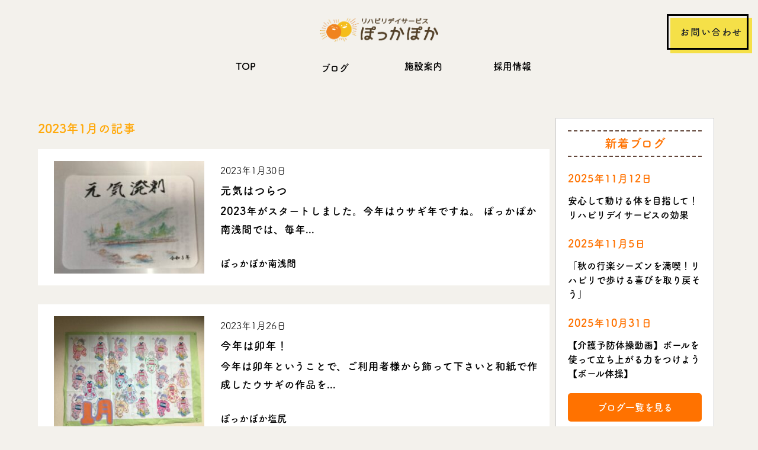

--- FILE ---
content_type: text/html; charset=UTF-8
request_url: https://www.reha-pokkapoka.com/date/2023/01/
body_size: 12787
content:
<!DOCTYPE html>
<html lang="ja">

<head>
    <meta charset="UTF-8">
    <meta http-equiv="X-UA-Compatible" content="IE=edge">
    <meta name="viewport" content="width=device-width, initial-scale=1.0">
    <title>元気はつらつ｜リハビリデイサービスぽっかぽか</title>
    <!-- resscss -->
    <link rel="stylesheet" href="https://unpkg.com/ress/dist/ress.min.css">
    <!-- css -->
    <link rel="stylesheet" href="https://www.reha-pokkapoka.com/wp/wp-content/themes/riha2022/style.min.css?20240612">
    <!-- swiper's css -->
    <link rel="stylesheet" href="https://www.reha-pokkapoka.com/wp/wp-content/themes/riha2022/css/swiper-bundle.min.css">

    <!-- jquery -->
    <script src="https://code.jquery.com/jquery-3.6.0.min.js" integrity="sha256-/xUj+3OJU5yExlq6GSYGSHk7tPXikynS7ogEvDej/m4=" crossorigin="anonymous"></script>
    <!-- adobefont     -->
    <script>
        (function(d) {
            var config = {
                    kitId: 'iyx2xwv',
                    scriptTimeout: 3000,
                    async: true
                },
                h = d.documentElement,
                t = setTimeout(function() {
                    h.className = h.className.replace(/\bwf-loading\b/g, "") + " wf-inactive";
                }, config.scriptTimeout),
                tk = d.createElement("script"),
                f = false,
                s = d.getElementsByTagName("script")[0],
                a;
            h.className += " wf-loading";
            tk.src = 'https://use.typekit.net/' + config.kitId + '.js';
            tk.async = true;
            tk.onload = tk.onreadystatechange = function() {
                a = this.readyState;
                if (f || a && a != "complete" && a != "loaded") return;
                f = true;
                clearTimeout(t);
                try {
                    Typekit.load(config)
                } catch (e) {}
            };
            s.parentNode.insertBefore(tk, s)
        })(document);
    </script>

    <!-- google analytics -->
    
        <!-- Global site tag (gtag.js) - Google Analytics -->
        <script async src="https://www.googletagmanager.com/gtag/js?id=UA-96084690-1"></script>
        <script>
            window.dataLayer = window.dataLayer || [];

            function gtag() {
                dataLayer.push(arguments);
            }
            gtag('js', new Date());

            gtag('config', 'UA-96084690-1');
            gtag('config', 'G-8FSFDQKL73');
        </script>

    

    <meta name='robots' content='max-image-preview:large' />
<link rel='dns-prefetch' href='//www.google.com' />
<link rel='dns-prefetch' href='//stats.wp.com' />
<link rel='dns-prefetch' href='//v0.wordpress.com' />
<link rel='dns-prefetch' href='//i0.wp.com' />
<script type="text/javascript">
/* <![CDATA[ */
window._wpemojiSettings = {"baseUrl":"https:\/\/s.w.org\/images\/core\/emoji\/14.0.0\/72x72\/","ext":".png","svgUrl":"https:\/\/s.w.org\/images\/core\/emoji\/14.0.0\/svg\/","svgExt":".svg","source":{"concatemoji":"https:\/\/www.reha-pokkapoka.com\/wp\/wp-includes\/js\/wp-emoji-release.min.js?ver=6.4.7"}};
/*! This file is auto-generated */
!function(i,n){var o,s,e;function c(e){try{var t={supportTests:e,timestamp:(new Date).valueOf()};sessionStorage.setItem(o,JSON.stringify(t))}catch(e){}}function p(e,t,n){e.clearRect(0,0,e.canvas.width,e.canvas.height),e.fillText(t,0,0);var t=new Uint32Array(e.getImageData(0,0,e.canvas.width,e.canvas.height).data),r=(e.clearRect(0,0,e.canvas.width,e.canvas.height),e.fillText(n,0,0),new Uint32Array(e.getImageData(0,0,e.canvas.width,e.canvas.height).data));return t.every(function(e,t){return e===r[t]})}function u(e,t,n){switch(t){case"flag":return n(e,"\ud83c\udff3\ufe0f\u200d\u26a7\ufe0f","\ud83c\udff3\ufe0f\u200b\u26a7\ufe0f")?!1:!n(e,"\ud83c\uddfa\ud83c\uddf3","\ud83c\uddfa\u200b\ud83c\uddf3")&&!n(e,"\ud83c\udff4\udb40\udc67\udb40\udc62\udb40\udc65\udb40\udc6e\udb40\udc67\udb40\udc7f","\ud83c\udff4\u200b\udb40\udc67\u200b\udb40\udc62\u200b\udb40\udc65\u200b\udb40\udc6e\u200b\udb40\udc67\u200b\udb40\udc7f");case"emoji":return!n(e,"\ud83e\udef1\ud83c\udffb\u200d\ud83e\udef2\ud83c\udfff","\ud83e\udef1\ud83c\udffb\u200b\ud83e\udef2\ud83c\udfff")}return!1}function f(e,t,n){var r="undefined"!=typeof WorkerGlobalScope&&self instanceof WorkerGlobalScope?new OffscreenCanvas(300,150):i.createElement("canvas"),a=r.getContext("2d",{willReadFrequently:!0}),o=(a.textBaseline="top",a.font="600 32px Arial",{});return e.forEach(function(e){o[e]=t(a,e,n)}),o}function t(e){var t=i.createElement("script");t.src=e,t.defer=!0,i.head.appendChild(t)}"undefined"!=typeof Promise&&(o="wpEmojiSettingsSupports",s=["flag","emoji"],n.supports={everything:!0,everythingExceptFlag:!0},e=new Promise(function(e){i.addEventListener("DOMContentLoaded",e,{once:!0})}),new Promise(function(t){var n=function(){try{var e=JSON.parse(sessionStorage.getItem(o));if("object"==typeof e&&"number"==typeof e.timestamp&&(new Date).valueOf()<e.timestamp+604800&&"object"==typeof e.supportTests)return e.supportTests}catch(e){}return null}();if(!n){if("undefined"!=typeof Worker&&"undefined"!=typeof OffscreenCanvas&&"undefined"!=typeof URL&&URL.createObjectURL&&"undefined"!=typeof Blob)try{var e="postMessage("+f.toString()+"("+[JSON.stringify(s),u.toString(),p.toString()].join(",")+"));",r=new Blob([e],{type:"text/javascript"}),a=new Worker(URL.createObjectURL(r),{name:"wpTestEmojiSupports"});return void(a.onmessage=function(e){c(n=e.data),a.terminate(),t(n)})}catch(e){}c(n=f(s,u,p))}t(n)}).then(function(e){for(var t in e)n.supports[t]=e[t],n.supports.everything=n.supports.everything&&n.supports[t],"flag"!==t&&(n.supports.everythingExceptFlag=n.supports.everythingExceptFlag&&n.supports[t]);n.supports.everythingExceptFlag=n.supports.everythingExceptFlag&&!n.supports.flag,n.DOMReady=!1,n.readyCallback=function(){n.DOMReady=!0}}).then(function(){return e}).then(function(){var e;n.supports.everything||(n.readyCallback(),(e=n.source||{}).concatemoji?t(e.concatemoji):e.wpemoji&&e.twemoji&&(t(e.twemoji),t(e.wpemoji)))}))}((window,document),window._wpemojiSettings);
/* ]]> */
</script>
<style id='wp-emoji-styles-inline-css' type='text/css'>

	img.wp-smiley, img.emoji {
		display: inline !important;
		border: none !important;
		box-shadow: none !important;
		height: 1em !important;
		width: 1em !important;
		margin: 0 0.07em !important;
		vertical-align: -0.1em !important;
		background: none !important;
		padding: 0 !important;
	}
</style>
<link rel='stylesheet' id='wp-block-library-css' href='https://www.reha-pokkapoka.com/wp/wp-includes/css/dist/block-library/style.min.css?ver=6.4.7' type='text/css' media='all' />
<link rel='stylesheet' id='mediaelement-css' href='https://www.reha-pokkapoka.com/wp/wp-includes/js/mediaelement/mediaelementplayer-legacy.min.css?ver=4.2.17' type='text/css' media='all' />
<link rel='stylesheet' id='wp-mediaelement-css' href='https://www.reha-pokkapoka.com/wp/wp-includes/js/mediaelement/wp-mediaelement.min.css?ver=6.4.7' type='text/css' media='all' />
<style id='jetpack-sharing-buttons-style-inline-css' type='text/css'>
.jetpack-sharing-buttons__services-list{display:flex;flex-direction:row;flex-wrap:wrap;gap:0;list-style-type:none;margin:5px;padding:0}.jetpack-sharing-buttons__services-list.has-small-icon-size{font-size:12px}.jetpack-sharing-buttons__services-list.has-normal-icon-size{font-size:16px}.jetpack-sharing-buttons__services-list.has-large-icon-size{font-size:24px}.jetpack-sharing-buttons__services-list.has-huge-icon-size{font-size:36px}@media print{.jetpack-sharing-buttons__services-list{display:none!important}}.editor-styles-wrapper .wp-block-jetpack-sharing-buttons{gap:0;padding-inline-start:0}ul.jetpack-sharing-buttons__services-list.has-background{padding:1.25em 2.375em}
</style>
<style id='classic-theme-styles-inline-css' type='text/css'>
/*! This file is auto-generated */
.wp-block-button__link{color:#fff;background-color:#32373c;border-radius:9999px;box-shadow:none;text-decoration:none;padding:calc(.667em + 2px) calc(1.333em + 2px);font-size:1.125em}.wp-block-file__button{background:#32373c;color:#fff;text-decoration:none}
</style>
<style id='global-styles-inline-css' type='text/css'>
body{--wp--preset--color--black: #000000;--wp--preset--color--cyan-bluish-gray: #abb8c3;--wp--preset--color--white: #ffffff;--wp--preset--color--pale-pink: #f78da7;--wp--preset--color--vivid-red: #cf2e2e;--wp--preset--color--luminous-vivid-orange: #ff6900;--wp--preset--color--luminous-vivid-amber: #fcb900;--wp--preset--color--light-green-cyan: #7bdcb5;--wp--preset--color--vivid-green-cyan: #00d084;--wp--preset--color--pale-cyan-blue: #8ed1fc;--wp--preset--color--vivid-cyan-blue: #0693e3;--wp--preset--color--vivid-purple: #9b51e0;--wp--preset--gradient--vivid-cyan-blue-to-vivid-purple: linear-gradient(135deg,rgba(6,147,227,1) 0%,rgb(155,81,224) 100%);--wp--preset--gradient--light-green-cyan-to-vivid-green-cyan: linear-gradient(135deg,rgb(122,220,180) 0%,rgb(0,208,130) 100%);--wp--preset--gradient--luminous-vivid-amber-to-luminous-vivid-orange: linear-gradient(135deg,rgba(252,185,0,1) 0%,rgba(255,105,0,1) 100%);--wp--preset--gradient--luminous-vivid-orange-to-vivid-red: linear-gradient(135deg,rgba(255,105,0,1) 0%,rgb(207,46,46) 100%);--wp--preset--gradient--very-light-gray-to-cyan-bluish-gray: linear-gradient(135deg,rgb(238,238,238) 0%,rgb(169,184,195) 100%);--wp--preset--gradient--cool-to-warm-spectrum: linear-gradient(135deg,rgb(74,234,220) 0%,rgb(151,120,209) 20%,rgb(207,42,186) 40%,rgb(238,44,130) 60%,rgb(251,105,98) 80%,rgb(254,248,76) 100%);--wp--preset--gradient--blush-light-purple: linear-gradient(135deg,rgb(255,206,236) 0%,rgb(152,150,240) 100%);--wp--preset--gradient--blush-bordeaux: linear-gradient(135deg,rgb(254,205,165) 0%,rgb(254,45,45) 50%,rgb(107,0,62) 100%);--wp--preset--gradient--luminous-dusk: linear-gradient(135deg,rgb(255,203,112) 0%,rgb(199,81,192) 50%,rgb(65,88,208) 100%);--wp--preset--gradient--pale-ocean: linear-gradient(135deg,rgb(255,245,203) 0%,rgb(182,227,212) 50%,rgb(51,167,181) 100%);--wp--preset--gradient--electric-grass: linear-gradient(135deg,rgb(202,248,128) 0%,rgb(113,206,126) 100%);--wp--preset--gradient--midnight: linear-gradient(135deg,rgb(2,3,129) 0%,rgb(40,116,252) 100%);--wp--preset--font-size--small: 13px;--wp--preset--font-size--medium: 20px;--wp--preset--font-size--large: 36px;--wp--preset--font-size--x-large: 42px;--wp--preset--spacing--20: 0.44rem;--wp--preset--spacing--30: 0.67rem;--wp--preset--spacing--40: 1rem;--wp--preset--spacing--50: 1.5rem;--wp--preset--spacing--60: 2.25rem;--wp--preset--spacing--70: 3.38rem;--wp--preset--spacing--80: 5.06rem;--wp--preset--shadow--natural: 6px 6px 9px rgba(0, 0, 0, 0.2);--wp--preset--shadow--deep: 12px 12px 50px rgba(0, 0, 0, 0.4);--wp--preset--shadow--sharp: 6px 6px 0px rgba(0, 0, 0, 0.2);--wp--preset--shadow--outlined: 6px 6px 0px -3px rgba(255, 255, 255, 1), 6px 6px rgba(0, 0, 0, 1);--wp--preset--shadow--crisp: 6px 6px 0px rgba(0, 0, 0, 1);}:where(.is-layout-flex){gap: 0.5em;}:where(.is-layout-grid){gap: 0.5em;}body .is-layout-flow > .alignleft{float: left;margin-inline-start: 0;margin-inline-end: 2em;}body .is-layout-flow > .alignright{float: right;margin-inline-start: 2em;margin-inline-end: 0;}body .is-layout-flow > .aligncenter{margin-left: auto !important;margin-right: auto !important;}body .is-layout-constrained > .alignleft{float: left;margin-inline-start: 0;margin-inline-end: 2em;}body .is-layout-constrained > .alignright{float: right;margin-inline-start: 2em;margin-inline-end: 0;}body .is-layout-constrained > .aligncenter{margin-left: auto !important;margin-right: auto !important;}body .is-layout-constrained > :where(:not(.alignleft):not(.alignright):not(.alignfull)){max-width: var(--wp--style--global--content-size);margin-left: auto !important;margin-right: auto !important;}body .is-layout-constrained > .alignwide{max-width: var(--wp--style--global--wide-size);}body .is-layout-flex{display: flex;}body .is-layout-flex{flex-wrap: wrap;align-items: center;}body .is-layout-flex > *{margin: 0;}body .is-layout-grid{display: grid;}body .is-layout-grid > *{margin: 0;}:where(.wp-block-columns.is-layout-flex){gap: 2em;}:where(.wp-block-columns.is-layout-grid){gap: 2em;}:where(.wp-block-post-template.is-layout-flex){gap: 1.25em;}:where(.wp-block-post-template.is-layout-grid){gap: 1.25em;}.has-black-color{color: var(--wp--preset--color--black) !important;}.has-cyan-bluish-gray-color{color: var(--wp--preset--color--cyan-bluish-gray) !important;}.has-white-color{color: var(--wp--preset--color--white) !important;}.has-pale-pink-color{color: var(--wp--preset--color--pale-pink) !important;}.has-vivid-red-color{color: var(--wp--preset--color--vivid-red) !important;}.has-luminous-vivid-orange-color{color: var(--wp--preset--color--luminous-vivid-orange) !important;}.has-luminous-vivid-amber-color{color: var(--wp--preset--color--luminous-vivid-amber) !important;}.has-light-green-cyan-color{color: var(--wp--preset--color--light-green-cyan) !important;}.has-vivid-green-cyan-color{color: var(--wp--preset--color--vivid-green-cyan) !important;}.has-pale-cyan-blue-color{color: var(--wp--preset--color--pale-cyan-blue) !important;}.has-vivid-cyan-blue-color{color: var(--wp--preset--color--vivid-cyan-blue) !important;}.has-vivid-purple-color{color: var(--wp--preset--color--vivid-purple) !important;}.has-black-background-color{background-color: var(--wp--preset--color--black) !important;}.has-cyan-bluish-gray-background-color{background-color: var(--wp--preset--color--cyan-bluish-gray) !important;}.has-white-background-color{background-color: var(--wp--preset--color--white) !important;}.has-pale-pink-background-color{background-color: var(--wp--preset--color--pale-pink) !important;}.has-vivid-red-background-color{background-color: var(--wp--preset--color--vivid-red) !important;}.has-luminous-vivid-orange-background-color{background-color: var(--wp--preset--color--luminous-vivid-orange) !important;}.has-luminous-vivid-amber-background-color{background-color: var(--wp--preset--color--luminous-vivid-amber) !important;}.has-light-green-cyan-background-color{background-color: var(--wp--preset--color--light-green-cyan) !important;}.has-vivid-green-cyan-background-color{background-color: var(--wp--preset--color--vivid-green-cyan) !important;}.has-pale-cyan-blue-background-color{background-color: var(--wp--preset--color--pale-cyan-blue) !important;}.has-vivid-cyan-blue-background-color{background-color: var(--wp--preset--color--vivid-cyan-blue) !important;}.has-vivid-purple-background-color{background-color: var(--wp--preset--color--vivid-purple) !important;}.has-black-border-color{border-color: var(--wp--preset--color--black) !important;}.has-cyan-bluish-gray-border-color{border-color: var(--wp--preset--color--cyan-bluish-gray) !important;}.has-white-border-color{border-color: var(--wp--preset--color--white) !important;}.has-pale-pink-border-color{border-color: var(--wp--preset--color--pale-pink) !important;}.has-vivid-red-border-color{border-color: var(--wp--preset--color--vivid-red) !important;}.has-luminous-vivid-orange-border-color{border-color: var(--wp--preset--color--luminous-vivid-orange) !important;}.has-luminous-vivid-amber-border-color{border-color: var(--wp--preset--color--luminous-vivid-amber) !important;}.has-light-green-cyan-border-color{border-color: var(--wp--preset--color--light-green-cyan) !important;}.has-vivid-green-cyan-border-color{border-color: var(--wp--preset--color--vivid-green-cyan) !important;}.has-pale-cyan-blue-border-color{border-color: var(--wp--preset--color--pale-cyan-blue) !important;}.has-vivid-cyan-blue-border-color{border-color: var(--wp--preset--color--vivid-cyan-blue) !important;}.has-vivid-purple-border-color{border-color: var(--wp--preset--color--vivid-purple) !important;}.has-vivid-cyan-blue-to-vivid-purple-gradient-background{background: var(--wp--preset--gradient--vivid-cyan-blue-to-vivid-purple) !important;}.has-light-green-cyan-to-vivid-green-cyan-gradient-background{background: var(--wp--preset--gradient--light-green-cyan-to-vivid-green-cyan) !important;}.has-luminous-vivid-amber-to-luminous-vivid-orange-gradient-background{background: var(--wp--preset--gradient--luminous-vivid-amber-to-luminous-vivid-orange) !important;}.has-luminous-vivid-orange-to-vivid-red-gradient-background{background: var(--wp--preset--gradient--luminous-vivid-orange-to-vivid-red) !important;}.has-very-light-gray-to-cyan-bluish-gray-gradient-background{background: var(--wp--preset--gradient--very-light-gray-to-cyan-bluish-gray) !important;}.has-cool-to-warm-spectrum-gradient-background{background: var(--wp--preset--gradient--cool-to-warm-spectrum) !important;}.has-blush-light-purple-gradient-background{background: var(--wp--preset--gradient--blush-light-purple) !important;}.has-blush-bordeaux-gradient-background{background: var(--wp--preset--gradient--blush-bordeaux) !important;}.has-luminous-dusk-gradient-background{background: var(--wp--preset--gradient--luminous-dusk) !important;}.has-pale-ocean-gradient-background{background: var(--wp--preset--gradient--pale-ocean) !important;}.has-electric-grass-gradient-background{background: var(--wp--preset--gradient--electric-grass) !important;}.has-midnight-gradient-background{background: var(--wp--preset--gradient--midnight) !important;}.has-small-font-size{font-size: var(--wp--preset--font-size--small) !important;}.has-medium-font-size{font-size: var(--wp--preset--font-size--medium) !important;}.has-large-font-size{font-size: var(--wp--preset--font-size--large) !important;}.has-x-large-font-size{font-size: var(--wp--preset--font-size--x-large) !important;}
.wp-block-navigation a:where(:not(.wp-element-button)){color: inherit;}
:where(.wp-block-post-template.is-layout-flex){gap: 1.25em;}:where(.wp-block-post-template.is-layout-grid){gap: 1.25em;}
:where(.wp-block-columns.is-layout-flex){gap: 2em;}:where(.wp-block-columns.is-layout-grid){gap: 2em;}
.wp-block-pullquote{font-size: 1.5em;line-height: 1.6;}
</style>
<link rel='stylesheet' id='contact-form-7-css' href='https://www.reha-pokkapoka.com/wp/wp-content/plugins/contact-form-7/includes/css/styles.css?ver=5.3.2' type='text/css' media='all' />
<link rel='stylesheet' id='jetpack_css-css' href='https://www.reha-pokkapoka.com/wp/wp-content/plugins/jetpack/css/jetpack.css?ver=13.6.1' type='text/css' media='all' />
<script type="text/javascript" src="https://www.reha-pokkapoka.com/wp/wp-includes/js/jquery/jquery.min.js?ver=3.7.1" id="jquery-core-js"></script>
<script type="text/javascript" src="https://www.reha-pokkapoka.com/wp/wp-includes/js/jquery/jquery-migrate.min.js?ver=3.4.1" id="jquery-migrate-js"></script>
<script type="text/javascript" src="https://www.reha-pokkapoka.com/wp/wp-content/themes/riha2022/js/swiper-bundle.min.js?ver=6.4.7" id="custom_script-js"></script>
<link rel="https://api.w.org/" href="https://www.reha-pokkapoka.com/wp-json/" /><link rel="EditURI" type="application/rsd+xml" title="RSD" href="https://www.reha-pokkapoka.com/wp/xmlrpc.php?rsd" />
<meta name="generator" content="WordPress 6.4.7" />
	<style>img#wpstats{display:none}</style>
		<link rel="icon" href="https://i0.wp.com/www.reha-pokkapoka.com/wp/wp-content/uploads/2020/12/cropped-pokka.png?fit=32%2C32&#038;ssl=1" sizes="32x32" />
<link rel="icon" href="https://i0.wp.com/www.reha-pokkapoka.com/wp/wp-content/uploads/2020/12/cropped-pokka.png?fit=192%2C192&#038;ssl=1" sizes="192x192" />
<link rel="apple-touch-icon" href="https://i0.wp.com/www.reha-pokkapoka.com/wp/wp-content/uploads/2020/12/cropped-pokka.png?fit=180%2C180&#038;ssl=1" />
<meta name="msapplication-TileImage" content="https://i0.wp.com/www.reha-pokkapoka.com/wp/wp-content/uploads/2020/12/cropped-pokka.png?fit=270%2C270&#038;ssl=1" />
<style type="text/css" id="wp-custom-css">.grecaptcha-badge { visibility: hidden; }</style></head>

<body>
    <header>
        <h1>
            <a href="https://www.reha-pokkapoka.com">
                <img src="https://www.reha-pokkapoka.com/wp/wp-content/themes/riha2022/img/riha_pokka_03.png" alt="リハビリデイサービスぽっかぽか">
            </a>
        </h1>
        <a class="contact-btn btn btn-border-shadow btn-border-shadow--color" href="https://www.reha-pokkapoka.com/contact2022/">
            お問い合わせ
        </a>
        <nav id="header-nav-pc">
            <ul>
                <li>
                    <a href="https://www.reha-pokkapoka.com">
                        TOP
                    </a>
                </li>
                <!-- <li>
                    <a href="https://www.reha-pokkapoka.com">
                        ぽっかぽかとは
                    </a>
                </li>
                <li>
                    <a href="https://www.reha-pokkapoka.com">
                        スポーレとは
                    </a>
                </li>
                <li>
                    <a href="https://www.reha-pokkapoka.com">
                        1日のスケジュール
                    </a>
                </li> -->
                <li class="dropdown">
                    <p>ブログ</p>
                    <ul class="dropdown-menu">
                        <li><a href="https://www.reha-pokkapoka.com/bloglist">ブログ</a></li>
                        <li><a href="https://www.reha-pokkapoka.com/kaizenlist">改善事例</a></li>
                    </ul>
                </li>
                <!-- <li>
                    <a href="https://www.reha-pokkapoka.com">
                        ご利用者様の声
                    </a>
                </li>
                        -->
                <li>
                    <a href="https://www.reha-pokkapoka.com/facility/">
                        施設案内
                    </a>
                </li>
                <li>
                    <a href="https://daishin-japan.jbplt.jp/" target="_blank">
                        採用情報
                    </a>
                </li>
            </ul>
        </nav>

        <nav id="header-nav-sp">
            <ul>
                <li>
                    <a href="https://www.reha-pokkapoka.com">
                        TOP
                    </a>
                </li>
                <!-- <li>
                    <a href="https://www.reha-pokkapoka.com">
                        ぽっかぽかとは
                    </a>
                </li>
                <li>
                    <a href="https://www.reha-pokkapoka.com">
                        スポーレとは
                    </a>
                </li>
                <li>
                    <a href="https://www.reha-pokkapoka.com">
                        1日のスケジュール
                    </a>
                </li> -->
                <li>
                    <a href="https://www.reha-pokkapoka.com/bloglist">
                        ブログ
                    </a>
                </li>
                <li>
                    <a href="https://www.reha-pokkapoka.com/kaizenlist">
                        改善事例
                    </a>
                </li>

                <!-- <li>
                    <a href="https://www.reha-pokkapoka.com">
                    ご利用者様の声
                    </a>
                </li> -->
                <li>
                    <a href="https://www.reha-pokkapoka.com/facility/">
                        施設案内
                    </a>
                </li>
                <li>
                    <a href="https://daishin-japan.jbplt.jp/" target="_blank">
                        採用情報
                    </a>
                </li>
                <li>
                    <a class="contact-btn-sp btn btn-border-shadow btn-border-shadow--color" href="https://www.reha-pokkapoka.com/contact2022/">
                        お問い合わせ
                    </a>
                </li>

            </ul>
        </nav>

        <!-- ハンバーガーメニューのアイコン -->
        <div id="hamburger">
            　
            <!-- 1番上の線 -->
            <span class="inner_line" id="line1"></span>
            　
            <!-- 真ん中の線 -->
            <span class="inner_line" id="line2"></span>
            　
            <!-- 1番下の線 -->
            <span class="inner_line" id="line3"></span>
        </div>

    </header>
    <!-- 下層上部下見出    -->
        
<main id="month-list-page">
  <div class="wrapper">
    <div class="main-content-flex">
      <div class="main-content">
        <p class="nokiji">2023年1月の記事</p>


        
        <section class="blog-item">
          <div class="post-article">
            <a href="https://www.reha-pokkapoka.com/%e3%81%bd%e3%81%a3%e3%81%8b%e3%81%bd%e3%81%8b%e5%8d%97%e6%b5%85%e9%96%93/7776/" class="thumbnail-box">
              <img width="267" height="200" src="https://www.reha-pokkapoka.com/wp/wp-content/uploads/2023/01/825D5E46-AEB7-43A4-B81D-CEE377B77E51-e1675041243431.jpeg" class="attachment-post-thumbnail size-post-thumbnail wp-post-image" alt="" decoding="async" fetchpriority="high" data-attachment-id="7781" data-permalink="https://www.reha-pokkapoka.com/%e3%81%bd%e3%81%a3%e3%81%8b%e3%81%bd%e3%81%8b%e5%8d%97%e6%b5%85%e9%96%93/7776/attachment/825d5e46-aeb7-43a4-b81d-cee377b77e51/" data-orig-file="https://i0.wp.com/www.reha-pokkapoka.com/wp/wp-content/uploads/2023/01/825D5E46-AEB7-43A4-B81D-CEE377B77E51-e1675041243431.jpeg?fit=267%2C200&amp;ssl=1" data-orig-size="267,200" data-comments-opened="1" data-image-meta="{&quot;aperture&quot;:&quot;0&quot;,&quot;credit&quot;:&quot;&quot;,&quot;camera&quot;:&quot;&quot;,&quot;caption&quot;:&quot;&quot;,&quot;created_timestamp&quot;:&quot;0&quot;,&quot;copyright&quot;:&quot;&quot;,&quot;focal_length&quot;:&quot;0&quot;,&quot;iso&quot;:&quot;0&quot;,&quot;shutter_speed&quot;:&quot;0&quot;,&quot;title&quot;:&quot;&quot;,&quot;orientation&quot;:&quot;1&quot;}" data-image-title="825D5E46-AEB7-43A4-B81D-CEE377B77E51" data-image-description="" data-image-caption="" data-medium-file="https://i0.wp.com/www.reha-pokkapoka.com/wp/wp-content/uploads/2023/01/825D5E46-AEB7-43A4-B81D-CEE377B77E51-e1675041243431.jpeg?fit=267%2C200&amp;ssl=1" data-large-file="https://i0.wp.com/www.reha-pokkapoka.com/wp/wp-content/uploads/2023/01/825D5E46-AEB7-43A4-B81D-CEE377B77E51-e1675041243431.jpeg?fit=267%2C200&amp;ssl=1" tabindex="0" role="button" />

            </a>

            <div class="summary">

              <time class="post-date"
                datetime="2023-01-30">2023年1月30日</time>
              <h3><a href="https://www.reha-pokkapoka.com/%e3%81%bd%e3%81%a3%e3%81%8b%e3%81%bd%e3%81%8b%e5%8d%97%e6%b5%85%e9%96%93/7776/">元気はつらつ</a></h3>
              <p><a href="https://www.reha-pokkapoka.com/%e3%81%bd%e3%81%a3%e3%81%8b%e3%81%bd%e3%81%8b%e5%8d%97%e6%b5%85%e9%96%93/7776/"
                  class="thumbnail-box">2023年がスタートしました。今年はウサギ年ですね。 ぽっかぽか南浅間では、毎年...</a>
              </p>
              <ul class="category-list"><li>ぽっかぽか南浅間</li></ul>

            </div>

          </div>
        </section>

        
        <section class="blog-item">
          <div class="post-article">
            <a href="https://www.reha-pokkapoka.com/%e3%81%bd%e3%81%a3%e3%81%8b%e3%81%bd%e3%81%8b%e5%a1%a9%e5%b0%bb/7747/" class="thumbnail-box">
              <img width="300" height="225" src="https://www.reha-pokkapoka.com/wp/wp-content/uploads/2023/01/663FF7A1-EC19-4006-A046-04EA3AC299D9.jpeg" class="attachment-post-thumbnail size-post-thumbnail wp-post-image" alt="" decoding="async" data-attachment-id="7749" data-permalink="https://www.reha-pokkapoka.com/%e3%81%bd%e3%81%a3%e3%81%8b%e3%81%bd%e3%81%8b%e5%a1%a9%e5%b0%bb/7747/attachment/663ff7a1-ec19-4006-a046-04ea3ac299d9/" data-orig-file="https://i0.wp.com/www.reha-pokkapoka.com/wp/wp-content/uploads/2023/01/663FF7A1-EC19-4006-A046-04EA3AC299D9.jpeg?fit=300%2C225&amp;ssl=1" data-orig-size="300,225" data-comments-opened="1" data-image-meta="{&quot;aperture&quot;:&quot;2.4&quot;,&quot;credit&quot;:&quot;&quot;,&quot;camera&quot;:&quot;iPad (7th generation)&quot;,&quot;caption&quot;:&quot;&quot;,&quot;created_timestamp&quot;:&quot;1672941071&quot;,&quot;copyright&quot;:&quot;&quot;,&quot;focal_length&quot;:&quot;3.3&quot;,&quot;iso&quot;:&quot;64&quot;,&quot;shutter_speed&quot;:&quot;0.033333333333333&quot;,&quot;title&quot;:&quot;&quot;,&quot;orientation&quot;:&quot;1&quot;}" data-image-title="663FF7A1-EC19-4006-A046-04EA3AC299D9" data-image-description="" data-image-caption="" data-medium-file="https://i0.wp.com/www.reha-pokkapoka.com/wp/wp-content/uploads/2023/01/663FF7A1-EC19-4006-A046-04EA3AC299D9.jpeg?fit=300%2C225&amp;ssl=1" data-large-file="https://i0.wp.com/www.reha-pokkapoka.com/wp/wp-content/uploads/2023/01/663FF7A1-EC19-4006-A046-04EA3AC299D9.jpeg?fit=300%2C225&amp;ssl=1" tabindex="0" role="button" />

            </a>

            <div class="summary">

              <time class="post-date"
                datetime="2023-01-26">2023年1月26日</time>
              <h3><a href="https://www.reha-pokkapoka.com/%e3%81%bd%e3%81%a3%e3%81%8b%e3%81%bd%e3%81%8b%e5%a1%a9%e5%b0%bb/7747/">今年は卯年！</a></h3>
              <p><a href="https://www.reha-pokkapoka.com/%e3%81%bd%e3%81%a3%e3%81%8b%e3%81%bd%e3%81%8b%e5%a1%a9%e5%b0%bb/7747/"
                  class="thumbnail-box">今年は卯年ということで、ご利用者様から飾って下さいと和紙で作成したウサギの作品を...</a>
              </p>
              <ul class="category-list"><li>ぽっかぽか塩尻</li></ul>

            </div>

          </div>
        </section>

        
        <section class="blog-item">
          <div class="post-article">
            <a href="https://www.reha-pokkapoka.com/%e3%81%bd%e3%81%a3%e3%81%8b%e3%81%bd%e3%81%8b%e8%b1%8a%e7%a7%91/7765/" class="thumbnail-box">
              <img width="300" height="225" src="https://www.reha-pokkapoka.com/wp/wp-content/uploads/2023/01/IMG_1416.jpg" class="attachment-post-thumbnail size-post-thumbnail wp-post-image" alt="" decoding="async" data-attachment-id="7771" data-permalink="https://www.reha-pokkapoka.com/%e3%81%bd%e3%81%a3%e3%81%8b%e3%81%bd%e3%81%8b%e8%b1%8a%e7%a7%91/7765/attachment/img_1416/" data-orig-file="https://i0.wp.com/www.reha-pokkapoka.com/wp/wp-content/uploads/2023/01/IMG_1416.jpg?fit=300%2C225&amp;ssl=1" data-orig-size="300,225" data-comments-opened="1" data-image-meta="{&quot;aperture&quot;:&quot;3.2&quot;,&quot;credit&quot;:&quot;&quot;,&quot;camera&quot;:&quot;Canon IXY 180&quot;,&quot;caption&quot;:&quot;&quot;,&quot;created_timestamp&quot;:&quot;1674237200&quot;,&quot;copyright&quot;:&quot;&quot;,&quot;focal_length&quot;:&quot;5&quot;,&quot;iso&quot;:&quot;500&quot;,&quot;shutter_speed&quot;:&quot;0.016666666666667&quot;,&quot;title&quot;:&quot;&quot;,&quot;orientation&quot;:&quot;1&quot;}" data-image-title="IMG_1416" data-image-description="" data-image-caption="" data-medium-file="https://i0.wp.com/www.reha-pokkapoka.com/wp/wp-content/uploads/2023/01/IMG_1416.jpg?fit=300%2C225&amp;ssl=1" data-large-file="https://i0.wp.com/www.reha-pokkapoka.com/wp/wp-content/uploads/2023/01/IMG_1416.jpg?fit=300%2C225&amp;ssl=1" tabindex="0" role="button" />

            </a>

            <div class="summary">

              <time class="post-date"
                datetime="2023-01-25">2023年1月25日</time>
              <h3><a href="https://www.reha-pokkapoka.com/%e3%81%bd%e3%81%a3%e3%81%8b%e3%81%bd%e3%81%8b%e8%b1%8a%e7%a7%91/7765/">【白熱】新春！カルタ取り大会！</a></h3>
              <p><a href="https://www.reha-pokkapoka.com/%e3%81%bd%e3%81%a3%e3%81%8b%e3%81%bd%e3%81%8b%e8%b1%8a%e7%a7%91/7765/"
                  class="thumbnail-box">皆さんこんにちは。ぽっかぽか豊科です。 本日は施設内で行ったお正月行事、カルタ取...</a>
              </p>
              <ul class="category-list"><li>ぽっかぽか豊科</li></ul>

            </div>

          </div>
        </section>

        
        <section class="blog-item">
          <div class="post-article">
            <a href="https://www.reha-pokkapoka.com/%e3%81%bd%e3%81%a3%e3%81%8b%e3%81%bd%e3%81%8b%e5%90%89%e5%b7%9d/7763/" class="thumbnail-box">
              <img width="1920" height="2560" src="https://www.reha-pokkapoka.com/wp/wp-content/uploads/2023/01/93E5F4D9-8DDD-4B45-B2C1-51D6EA9BBBCA-scaled.jpeg" class="attachment-post-thumbnail size-post-thumbnail wp-post-image" alt="" decoding="async" loading="lazy" srcset="https://i0.wp.com/www.reha-pokkapoka.com/wp/wp-content/uploads/2023/01/93E5F4D9-8DDD-4B45-B2C1-51D6EA9BBBCA-scaled.jpeg?w=1920&amp;ssl=1 1920w, https://i0.wp.com/www.reha-pokkapoka.com/wp/wp-content/uploads/2023/01/93E5F4D9-8DDD-4B45-B2C1-51D6EA9BBBCA-scaled.jpeg?resize=225%2C300&amp;ssl=1 225w, https://i0.wp.com/www.reha-pokkapoka.com/wp/wp-content/uploads/2023/01/93E5F4D9-8DDD-4B45-B2C1-51D6EA9BBBCA-scaled.jpeg?resize=768%2C1024&amp;ssl=1 768w, https://i0.wp.com/www.reha-pokkapoka.com/wp/wp-content/uploads/2023/01/93E5F4D9-8DDD-4B45-B2C1-51D6EA9BBBCA-scaled.jpeg?resize=1152%2C1536&amp;ssl=1 1152w, https://i0.wp.com/www.reha-pokkapoka.com/wp/wp-content/uploads/2023/01/93E5F4D9-8DDD-4B45-B2C1-51D6EA9BBBCA-scaled.jpeg?resize=1536%2C2048&amp;ssl=1 1536w" sizes="(max-width: 1920px) 100vw, 1920px" data-attachment-id="7759" data-permalink="https://www.reha-pokkapoka.com/93e5f4d9-8ddd-4b45-b2c1-51d6ea9bbbca/" data-orig-file="https://i0.wp.com/www.reha-pokkapoka.com/wp/wp-content/uploads/2023/01/93E5F4D9-8DDD-4B45-B2C1-51D6EA9BBBCA-scaled.jpeg?fit=1920%2C2560&amp;ssl=1" data-orig-size="1920,2560" data-comments-opened="1" data-image-meta="{&quot;aperture&quot;:&quot;0&quot;,&quot;credit&quot;:&quot;&quot;,&quot;camera&quot;:&quot;&quot;,&quot;caption&quot;:&quot;&quot;,&quot;created_timestamp&quot;:&quot;0&quot;,&quot;copyright&quot;:&quot;&quot;,&quot;focal_length&quot;:&quot;0&quot;,&quot;iso&quot;:&quot;0&quot;,&quot;shutter_speed&quot;:&quot;0&quot;,&quot;title&quot;:&quot;&quot;,&quot;orientation&quot;:&quot;1&quot;}" data-image-title="93E5F4D9-8DDD-4B45-B2C1-51D6EA9BBBCA" data-image-description="" data-image-caption="" data-medium-file="https://i0.wp.com/www.reha-pokkapoka.com/wp/wp-content/uploads/2023/01/93E5F4D9-8DDD-4B45-B2C1-51D6EA9BBBCA-scaled.jpeg?fit=225%2C300&amp;ssl=1" data-large-file="https://i0.wp.com/www.reha-pokkapoka.com/wp/wp-content/uploads/2023/01/93E5F4D9-8DDD-4B45-B2C1-51D6EA9BBBCA-scaled.jpeg?fit=768%2C1024&amp;ssl=1" tabindex="0" role="button" />

            </a>

            <div class="summary">

              <time class="post-date"
                datetime="2023-01-23">2023年1月23日</time>
              <h3><a href="https://www.reha-pokkapoka.com/%e3%81%bd%e3%81%a3%e3%81%8b%e3%81%bd%e3%81%8b%e5%90%89%e5%b7%9d/7763/">お手玉で</a></h3>
              <p><a href="https://www.reha-pokkapoka.com/%e3%81%bd%e3%81%a3%e3%81%8b%e3%81%bd%e3%81%8b%e5%90%89%e5%b7%9d/7763/"
                  class="thumbnail-box">こんにちは、ぽっかぽか芳川です(^^) 大寒も過ぎ、寒さが厳しい日が続いています...</a>
              </p>
              <ul class="category-list"><li>ぽっかぽか芳川</li></ul>

            </div>

          </div>
        </section>

        
        <section class="blog-item">
          <div class="post-article">
            <a href="https://www.reha-pokkapoka.com/%e3%81%bd%e3%81%a3%e3%81%8b%e3%81%bd%e3%81%8b%e8%b1%8a%e7%a7%91/7736/" class="thumbnail-box">
              <img width="300" height="225" src="https://www.reha-pokkapoka.com/wp/wp-content/uploads/2023/01/IMG_1363.jpg" class="attachment-post-thumbnail size-post-thumbnail wp-post-image" alt="" decoding="async" loading="lazy" data-attachment-id="7737" data-permalink="https://www.reha-pokkapoka.com/%e3%81%bd%e3%81%a3%e3%81%8b%e3%81%bd%e3%81%8b%e8%b1%8a%e7%a7%91/7736/attachment/img_1363/" data-orig-file="https://i0.wp.com/www.reha-pokkapoka.com/wp/wp-content/uploads/2023/01/IMG_1363.jpg?fit=300%2C225&amp;ssl=1" data-orig-size="300,225" data-comments-opened="1" data-image-meta="{&quot;aperture&quot;:&quot;3.2&quot;,&quot;credit&quot;:&quot;&quot;,&quot;camera&quot;:&quot;Canon IXY 180&quot;,&quot;caption&quot;:&quot;&quot;,&quot;created_timestamp&quot;:&quot;1672311920&quot;,&quot;copyright&quot;:&quot;&quot;,&quot;focal_length&quot;:&quot;5&quot;,&quot;iso&quot;:&quot;250&quot;,&quot;shutter_speed&quot;:&quot;0.016666666666667&quot;,&quot;title&quot;:&quot;&quot;,&quot;orientation&quot;:&quot;1&quot;}" data-image-title="IMG_1363" data-image-description="" data-image-caption="" data-medium-file="https://i0.wp.com/www.reha-pokkapoka.com/wp/wp-content/uploads/2023/01/IMG_1363.jpg?fit=300%2C225&amp;ssl=1" data-large-file="https://i0.wp.com/www.reha-pokkapoka.com/wp/wp-content/uploads/2023/01/IMG_1363.jpg?fit=300%2C225&amp;ssl=1" tabindex="0" role="button" />

            </a>

            <div class="summary">

              <time class="post-date"
                datetime="2023-01-19">2023年1月19日</time>
              <h3><a href="https://www.reha-pokkapoka.com/%e3%81%bd%e3%81%a3%e3%81%8b%e3%81%bd%e3%81%8b%e8%b1%8a%e7%a7%91/7736/">卯年のお正月飾り</a></h3>
              <p><a href="https://www.reha-pokkapoka.com/%e3%81%bd%e3%81%a3%e3%81%8b%e3%81%bd%e3%81%8b%e8%b1%8a%e7%a7%91/7736/"
                  class="thumbnail-box">皆さんこんにちは。ぽっかぽか豊科です。 ２０２３年がスタートして早くも３週間にな...</a>
              </p>
              <ul class="category-list"><li>ぽっかぽか豊科</li></ul>

            </div>

          </div>
        </section>

        
        


      </div>

      <div class="side-content">
        <div id="sidebar">

          <h3>新着ブログ</h3>
          <!-- 新着記事 -->
                    <div id="post-9062" class="post-9062 post type-post status-publish format-standard has-post-thumbnail hentry category-1">
            <div class="side-blog">
              <p>2025年11月12日</p>

              <a href="https://www.reha-pokkapoka.com/%e3%81%9d%e3%81%ae%e4%bb%96/9062/">
                安心して動ける体を目指して！リハビリデイサービスの効果              </a>
            </div>
                      <div id="post-9022" class="post-9022 post type-post status-publish format-standard has-post-thumbnail hentry category-1">
            <div class="side-blog">
              <p>2025年11月5日</p>

              <a href="https://www.reha-pokkapoka.com/%e3%81%9d%e3%81%ae%e4%bb%96/9022/">
                「秋の行楽シーズンを満喫！リハビリで歩ける喜びを取り戻そう」              </a>
            </div>
                      <div id="post-9056" class="post-9056 post type-post status-publish format-standard has-post-thumbnail hentry category-4 category-12">
            <div class="side-blog">
              <p>2025年10月31日</p>

              <a href="https://www.reha-pokkapoka.com/%e3%81%bd%e3%81%a3%e3%81%8b%e3%81%bd%e3%81%8b%e5%b3%b6%e5%86%85/9056/">
                【介護予防体操動画】ボールを使って立ち上がる力をつけよう【ボール体操】              </a>
            </div>
                                                <!-- 新着記事終わり -->

            <a class="mirubtn" href="https://www.reha-pokkapoka.com/bloglist">ブログ一覧を見る</a>


            <!-- 月別アーカイブ表示  post_typeで投稿の種類を選択できる-->
            <section class="month-archive">
              <section class="month-archive-container">
                <p>ブログ</p>
                          <div class="month-archive-item">
            <h4 class="month-archive-title">2025年</h4>
            <ul class="month-archive-children">
                            <li>
                <a
                  href="https://www.reha-pokkapoka.com/date/2025/11">
                  11月
                  (2)
                </a>
              </li>
                            <li>
                <a
                  href="https://www.reha-pokkapoka.com/date/2025/10">
                  10月
                  (18)
                </a>
              </li>
                            <li>
                <a
                  href="https://www.reha-pokkapoka.com/date/2025/09">
                  9月
                  (4)
                </a>
              </li>
                            <li>
                <a
                  href="https://www.reha-pokkapoka.com/date/2025/08">
                  8月
                  (11)
                </a>
              </li>
                            <li>
                <a
                  href="https://www.reha-pokkapoka.com/date/2025/07">
                  7月
                  (7)
                </a>
              </li>
                            <li>
                <a
                  href="https://www.reha-pokkapoka.com/date/2025/06">
                  6月
                  (4)
                </a>
              </li>
                            <li>
                <a
                  href="https://www.reha-pokkapoka.com/date/2025/05">
                  5月
                  (3)
                </a>
              </li>
                            <li>
                <a
                  href="https://www.reha-pokkapoka.com/date/2025/04">
                  4月
                  (2)
                </a>
              </li>
                            <li>
                <a
                  href="https://www.reha-pokkapoka.com/date/2025/03">
                  3月
                  (1)
                </a>
              </li>
                            <li>
                <a
                  href="https://www.reha-pokkapoka.com/date/2025/02">
                  2月
                  (2)
                </a>
              </li>
                            <li>
                <a
                  href="https://www.reha-pokkapoka.com/date/2025/01">
                  1月
                  (4)
                </a>
              </li>
                              </ul>
          </div>
                    <div class="month-archive-item">
            <h4 class="month-archive-title">2024年</h4>
            <ul class="month-archive-children">
                            <li>
                <a
                  href="https://www.reha-pokkapoka.com/date/2024/12">
                  12月
                  (2)
                </a>
              </li>
                            <li>
                <a
                  href="https://www.reha-pokkapoka.com/date/2024/11">
                  11月
                  (1)
                </a>
              </li>
                            <li>
                <a
                  href="https://www.reha-pokkapoka.com/date/2024/10">
                  10月
                  (2)
                </a>
              </li>
                            <li>
                <a
                  href="https://www.reha-pokkapoka.com/date/2024/08">
                  8月
                  (2)
                </a>
              </li>
                            <li>
                <a
                  href="https://www.reha-pokkapoka.com/date/2024/06">
                  6月
                  (3)
                </a>
              </li>
                            <li>
                <a
                  href="https://www.reha-pokkapoka.com/date/2024/05">
                  5月
                  (1)
                </a>
              </li>
                            <li>
                <a
                  href="https://www.reha-pokkapoka.com/date/2024/04">
                  4月
                  (3)
                </a>
              </li>
                            <li>
                <a
                  href="https://www.reha-pokkapoka.com/date/2024/03">
                  3月
                  (3)
                </a>
              </li>
                              </ul>
          </div>
                    <div class="month-archive-item">
            <h4 class="month-archive-title">2023年</h4>
            <ul class="month-archive-children">
                            <li>
                <a
                  href="https://www.reha-pokkapoka.com/date/2023/12">
                  12月
                  (3)
                </a>
              </li>
                            <li>
                <a
                  href="https://www.reha-pokkapoka.com/date/2023/11">
                  11月
                  (1)
                </a>
              </li>
                            <li>
                <a
                  href="https://www.reha-pokkapoka.com/date/2023/10">
                  10月
                  (3)
                </a>
              </li>
                            <li>
                <a
                  href="https://www.reha-pokkapoka.com/date/2023/09">
                  9月
                  (3)
                </a>
              </li>
                            <li>
                <a
                  href="https://www.reha-pokkapoka.com/date/2023/08">
                  8月
                  (9)
                </a>
              </li>
                            <li>
                <a
                  href="https://www.reha-pokkapoka.com/date/2023/07">
                  7月
                  (5)
                </a>
              </li>
                            <li>
                <a
                  href="https://www.reha-pokkapoka.com/date/2023/06">
                  6月
                  (7)
                </a>
              </li>
                            <li>
                <a
                  href="https://www.reha-pokkapoka.com/date/2023/05">
                  5月
                  (19)
                </a>
              </li>
                            <li>
                <a
                  href="https://www.reha-pokkapoka.com/date/2023/04">
                  4月
                  (8)
                </a>
              </li>
                            <li>
                <a
                  href="https://www.reha-pokkapoka.com/date/2023/03">
                  3月
                  (6)
                </a>
              </li>
                            <li>
                <a
                  href="https://www.reha-pokkapoka.com/date/2023/02">
                  2月
                  (4)
                </a>
              </li>
                            <li>
                <a
                  href="https://www.reha-pokkapoka.com/date/2023/01">
                  1月
                  (5)
                </a>
              </li>
                              </ul>
          </div>
                    <div class="month-archive-item">
            <h4 class="month-archive-title">2022年</h4>
            <ul class="month-archive-children">
                            <li>
                <a
                  href="https://www.reha-pokkapoka.com/date/2022/12">
                  12月
                  (5)
                </a>
              </li>
                            <li>
                <a
                  href="https://www.reha-pokkapoka.com/date/2022/11">
                  11月
                  (5)
                </a>
              </li>
                            <li>
                <a
                  href="https://www.reha-pokkapoka.com/date/2022/10">
                  10月
                  (9)
                </a>
              </li>
                            <li>
                <a
                  href="https://www.reha-pokkapoka.com/date/2022/09">
                  9月
                  (4)
                </a>
              </li>
                            <li>
                <a
                  href="https://www.reha-pokkapoka.com/date/2022/08">
                  8月
                  (8)
                </a>
              </li>
                            <li>
                <a
                  href="https://www.reha-pokkapoka.com/date/2022/07">
                  7月
                  (4)
                </a>
              </li>
                            <li>
                <a
                  href="https://www.reha-pokkapoka.com/date/2022/06">
                  6月
                  (8)
                </a>
              </li>
                            <li>
                <a
                  href="https://www.reha-pokkapoka.com/date/2022/05">
                  5月
                  (9)
                </a>
              </li>
                            <li>
                <a
                  href="https://www.reha-pokkapoka.com/date/2022/04">
                  4月
                  (7)
                </a>
              </li>
                            <li>
                <a
                  href="https://www.reha-pokkapoka.com/date/2022/03">
                  3月
                  (11)
                </a>
              </li>
                            <li>
                <a
                  href="https://www.reha-pokkapoka.com/date/2022/02">
                  2月
                  (9)
                </a>
              </li>
                            <li>
                <a
                  href="https://www.reha-pokkapoka.com/date/2022/01">
                  1月
                  (7)
                </a>
              </li>
                              </ul>
          </div>
                    <div class="month-archive-item">
            <h4 class="month-archive-title">2021年</h4>
            <ul class="month-archive-children">
                            <li>
                <a
                  href="https://www.reha-pokkapoka.com/date/2021/12">
                  12月
                  (9)
                </a>
              </li>
                            <li>
                <a
                  href="https://www.reha-pokkapoka.com/date/2021/11">
                  11月
                  (9)
                </a>
              </li>
                            <li>
                <a
                  href="https://www.reha-pokkapoka.com/date/2021/10">
                  10月
                  (11)
                </a>
              </li>
                            <li>
                <a
                  href="https://www.reha-pokkapoka.com/date/2021/09">
                  9月
                  (11)
                </a>
              </li>
                            <li>
                <a
                  href="https://www.reha-pokkapoka.com/date/2021/08">
                  8月
                  (8)
                </a>
              </li>
                            <li>
                <a
                  href="https://www.reha-pokkapoka.com/date/2021/07">
                  7月
                  (8)
                </a>
              </li>
                            <li>
                <a
                  href="https://www.reha-pokkapoka.com/date/2021/06">
                  6月
                  (6)
                </a>
              </li>
                            <li>
                <a
                  href="https://www.reha-pokkapoka.com/date/2021/05">
                  5月
                  (7)
                </a>
              </li>
                            <li>
                <a
                  href="https://www.reha-pokkapoka.com/date/2021/04">
                  4月
                  (5)
                </a>
              </li>
                            <li>
                <a
                  href="https://www.reha-pokkapoka.com/date/2021/03">
                  3月
                  (6)
                </a>
              </li>
                            <li>
                <a
                  href="https://www.reha-pokkapoka.com/date/2021/02">
                  2月
                  (11)
                </a>
              </li>
                            <li>
                <a
                  href="https://www.reha-pokkapoka.com/date/2021/01">
                  1月
                  (7)
                </a>
              </li>
                              </ul>
          </div>
                    <div class="month-archive-item">
            <h4 class="month-archive-title">2020年</h4>
            <ul class="month-archive-children">
                            <li>
                <a
                  href="https://www.reha-pokkapoka.com/date/2020/12">
                  12月
                  (11)
                </a>
              </li>
                            <li>
                <a
                  href="https://www.reha-pokkapoka.com/date/2020/11">
                  11月
                  (9)
                </a>
              </li>
                            <li>
                <a
                  href="https://www.reha-pokkapoka.com/date/2020/10">
                  10月
                  (12)
                </a>
              </li>
                            <li>
                <a
                  href="https://www.reha-pokkapoka.com/date/2020/09">
                  9月
                  (7)
                </a>
              </li>
                            <li>
                <a
                  href="https://www.reha-pokkapoka.com/date/2020/08">
                  8月
                  (13)
                </a>
              </li>
                            <li>
                <a
                  href="https://www.reha-pokkapoka.com/date/2020/07">
                  7月
                  (13)
                </a>
              </li>
                            <li>
                <a
                  href="https://www.reha-pokkapoka.com/date/2020/06">
                  6月
                  (6)
                </a>
              </li>
                            <li>
                <a
                  href="https://www.reha-pokkapoka.com/date/2020/05">
                  5月
                  (9)
                </a>
              </li>
                            <li>
                <a
                  href="https://www.reha-pokkapoka.com/date/2020/04">
                  4月
                  (11)
                </a>
              </li>
                            <li>
                <a
                  href="https://www.reha-pokkapoka.com/date/2020/03">
                  3月
                  (11)
                </a>
              </li>
                            <li>
                <a
                  href="https://www.reha-pokkapoka.com/date/2020/02">
                  2月
                  (10)
                </a>
              </li>
                            <li>
                <a
                  href="https://www.reha-pokkapoka.com/date/2020/01">
                  1月
                  (11)
                </a>
              </li>
                              </ul>
          </div>
                    <div class="month-archive-item">
            <h4 class="month-archive-title">2019年</h4>
            <ul class="month-archive-children">
                            <li>
                <a
                  href="https://www.reha-pokkapoka.com/date/2019/12">
                  12月
                  (12)
                </a>
              </li>
                            <li>
                <a
                  href="https://www.reha-pokkapoka.com/date/2019/11">
                  11月
                  (10)
                </a>
              </li>
                            <li>
                <a
                  href="https://www.reha-pokkapoka.com/date/2019/10">
                  10月
                  (11)
                </a>
              </li>
                            <li>
                <a
                  href="https://www.reha-pokkapoka.com/date/2019/09">
                  9月
                  (7)
                </a>
              </li>
                            <li>
                <a
                  href="https://www.reha-pokkapoka.com/date/2019/08">
                  8月
                  (11)
                </a>
              </li>
                            <li>
                <a
                  href="https://www.reha-pokkapoka.com/date/2019/07">
                  7月
                  (9)
                </a>
              </li>
                            <li>
                <a
                  href="https://www.reha-pokkapoka.com/date/2019/06">
                  6月
                  (7)
                </a>
              </li>
                            <li>
                <a
                  href="https://www.reha-pokkapoka.com/date/2019/05">
                  5月
                  (7)
                </a>
              </li>
                            <li>
                <a
                  href="https://www.reha-pokkapoka.com/date/2019/04">
                  4月
                  (17)
                </a>
              </li>
                            <li>
                <a
                  href="https://www.reha-pokkapoka.com/date/2019/03">
                  3月
                  (4)
                </a>
              </li>
                            <li>
                <a
                  href="https://www.reha-pokkapoka.com/date/2019/02">
                  2月
                  (5)
                </a>
              </li>
                              </ul>
          </div>
                    <div class="month-archive-item">
            <h4 class="month-archive-title">2018年</h4>
            <ul class="month-archive-children">
                            <li>
                <a
                  href="https://www.reha-pokkapoka.com/date/2018/12">
                  12月
                  (4)
                </a>
              </li>
                            <li>
                <a
                  href="https://www.reha-pokkapoka.com/date/2018/11">
                  11月
                  (2)
                </a>
              </li>
                            <li>
                <a
                  href="https://www.reha-pokkapoka.com/date/2018/10">
                  10月
                  (3)
                </a>
              </li>
                            <li>
                <a
                  href="https://www.reha-pokkapoka.com/date/2018/09">
                  9月
                  (9)
                </a>
              </li>
                            <li>
                <a
                  href="https://www.reha-pokkapoka.com/date/2018/08">
                  8月
                  (7)
                </a>
              </li>
                            <li>
                <a
                  href="https://www.reha-pokkapoka.com/date/2018/07">
                  7月
                  (4)
                </a>
              </li>
                            <li>
                <a
                  href="https://www.reha-pokkapoka.com/date/2018/06">
                  6月
                  (11)
                </a>
              </li>
                            <li>
                <a
                  href="https://www.reha-pokkapoka.com/date/2018/05">
                  5月
                  (9)
                </a>
              </li>
                            <li>
                <a
                  href="https://www.reha-pokkapoka.com/date/2018/04">
                  4月
                  (5)
                </a>
              </li>
                            <li>
                <a
                  href="https://www.reha-pokkapoka.com/date/2018/03">
                  3月
                  (6)
                </a>
              </li>
                            <li>
                <a
                  href="https://www.reha-pokkapoka.com/date/2018/02">
                  2月
                  (7)
                </a>
              </li>
                            <li>
                <a
                  href="https://www.reha-pokkapoka.com/date/2018/01">
                  1月
                  (9)
                </a>
              </li>
                              </ul>
          </div>
                    <div class="month-archive-item">
            <h4 class="month-archive-title">2017年</h4>
            <ul class="month-archive-children">
                            <li>
                <a
                  href="https://www.reha-pokkapoka.com/date/2017/12">
                  12月
                  (15)
                </a>
              </li>
                            <li>
                <a
                  href="https://www.reha-pokkapoka.com/date/2017/11">
                  11月
                  (17)
                </a>
              </li>
                            <li>
                <a
                  href="https://www.reha-pokkapoka.com/date/2017/10">
                  10月
                  (19)
                </a>
              </li>
                            <li>
                <a
                  href="https://www.reha-pokkapoka.com/date/2017/09">
                  9月
                  (20)
                </a>
              </li>
                            <li>
                <a
                  href="https://www.reha-pokkapoka.com/date/2017/08">
                  8月
                  (15)
                </a>
              </li>
                          </ul>
          </div>
          </section>

          <section class="month-archive-container">
            <p>スポーレ</p>
                    <div class="month-archive-item">
          <h4 class="month-archive-title">2019年</h4>
          <ul class="month-archive-children">
                        <li>
              <a
                href="https://www.reha-pokkapoka.com/servicea/date/2019/06">
                6月
                (1)
              </a>
            </li>
                        <li>
              <a
                href="https://www.reha-pokkapoka.com/servicea/date/2019/05">
                5月
                (2)
              </a>
            </li>
                        <li>
              <a
                href="https://www.reha-pokkapoka.com/servicea/date/2019/04">
                4月
                (2)
              </a>
            </li>
                        </ul>
        </div>
                <div class="month-archive-item">
          <h4 class="month-archive-title">2018年</h4>
          <ul class="month-archive-children">
                        <li>
              <a
                href="https://www.reha-pokkapoka.com/servicea/date/2018/12">
                12月
                (1)
              </a>
            </li>
                      </ul>
        </div>
        </section>
        </section>

        <!-- 月別アーカイブ表示  post_typeで投稿の種類を選択できる-->
        <section class="month-archive">
          <section class="month-archive-container">
            <p>ぽっかぽか改善</p>
                  <div class="month-archive-item">
        <h4 class="month-archive-title">2022年</h4>
        <ul class="month-archive-children">
                    <li>
            <a
              href="https://www.reha-pokkapoka.com/case/date/2022/03">
              3月
              (1)
            </a>
          </li>
                      </ul>
      </div>
            <div class="month-archive-item">
        <h4 class="month-archive-title">2021年</h4>
        <ul class="month-archive-children">
                    <li>
            <a
              href="https://www.reha-pokkapoka.com/case/date/2021/11">
              11月
              (1)
            </a>
          </li>
                    <li>
            <a
              href="https://www.reha-pokkapoka.com/case/date/2021/06">
              6月
              (1)
            </a>
          </li>
                    <li>
            <a
              href="https://www.reha-pokkapoka.com/case/date/2021/03">
              3月
              (1)
            </a>
          </li>
                      </ul>
      </div>
            <div class="month-archive-item">
        <h4 class="month-archive-title">2020年</h4>
        <ul class="month-archive-children">
                    <li>
            <a
              href="https://www.reha-pokkapoka.com/case/date/2020/11">
              11月
              (1)
            </a>
          </li>
                      </ul>
      </div>
            <div class="month-archive-item">
        <h4 class="month-archive-title">2019年</h4>
        <ul class="month-archive-children">
                    <li>
            <a
              href="https://www.reha-pokkapoka.com/case/date/2019/09">
              9月
              (3)
            </a>
          </li>
                    <li>
            <a
              href="https://www.reha-pokkapoka.com/case/date/2019/07">
              7月
              (2)
            </a>
          </li>
                    <li>
            <a
              href="https://www.reha-pokkapoka.com/case/date/2019/05">
              5月
              (1)
            </a>
          </li>
                    <li>
            <a
              href="https://www.reha-pokkapoka.com/case/date/2019/01">
              1月
              (1)
            </a>
          </li>
                      </ul>
      </div>
            <div class="month-archive-item">
        <h4 class="month-archive-title">2018年</h4>
        <ul class="month-archive-children">
                    <li>
            <a
              href="https://www.reha-pokkapoka.com/case/date/2018/11">
              11月
              (1)
            </a>
          </li>
                    <li>
            <a
              href="https://www.reha-pokkapoka.com/case/date/2018/10">
              10月
              (2)
            </a>
          </li>
                  </ul>
      </div>
      </section>

      <section class="month-archive-container">
        <p>スポーレ改善</p>
            <div class="month-archive-item">
      <h4 class="month-archive-title">2020年</h4>
      <ul class="month-archive-children">
                <li>
          <a
            href="https://www.reha-pokkapoka.com/case_servicea/date/2020/09">
            9月
            (1)
          </a>
        </li>
                </ul>
    </div>
        <div class="month-archive-item">
      <h4 class="month-archive-title">2019年</h4>
      <ul class="month-archive-children">
                <li>
          <a
            href="https://www.reha-pokkapoka.com/case_servicea/date/2019/08">
            8月
            (1)
          </a>
        </li>
                <li>
          <a
            href="https://www.reha-pokkapoka.com/case_servicea/date/2019/04">
            4月
            (1)
          </a>
        </li>
                </ul>
    </div>
        <div class="month-archive-item">
      <h4 class="month-archive-title">2018年</h4>
      <ul class="month-archive-children">
                <li>
          <a
            href="https://www.reha-pokkapoka.com/case_servicea/date/2018/11">
            11月
            (1)
          </a>
        </li>
              </ul>
    </div>
    </section>
    </section>

  </div>
  </div>
  </div>
  </div>


</main>

<footer>
    <section>
        <div class="wrapper">
            <div class="footer-container">
                <div class="footer-line">
                    <img src="https://www.reha-pokkapoka.com/wp/wp-content/themes/riha2022/img/riha_pokka_footer_03.png" alt="ロゴ">
                    <a href="https://www.reha-pokkapoka.com/contact2022/">お問い合わせ</a>
                    <a href="tel:0263-87-7378">0263-87-7378</a>
                    <p>受付時間 9:00～17:00</p>
                    <p>月曜～金曜 祝日も営業</p>
                </div>
                <!-- <div class="footer-line">
          <nav>
            <ul>
              <li><a href="#">ぽっかぽかとは</a></li>
              <li><a href="#">スポーレとは</a></li>
              <li><a href="#">1日のスケジュール</a></li>
              <li><a href="#">ご利用者様の声</a></li>
              <li>施設案内</li>
              <li class="sisetu"><a href="#">ぽっかぽか芳川</a></li>
              <li class="sisetu"><a href="#">ぽっかぽか南浅間</a></li>
              <li class="sisetu"><a href="#">ぽっかぽか島内</a></li>
              <li class="sisetu"><a href="#">ぽっかぽか豊科</a></li>
              <li class="sisetu"><a href="#">ぽっかぽか塩尻</a></li>
            </ul>
          </nav>
        </div>
        <div class="footer-line">
          <nav>
            <ul>
              <li><a href="https://www.reha-pokkapoka.com/bloglist">ブログ</a></li>
              <li><a href="https://www.reha-pokkapoka.com/kaizenlist">改善事例</a></li>
              <li><a href="#">よくある質問</a></li>
              <li><a href="#">会社概要</a></li>
              <li><a href="#">プライバシーポリシー</a></li>
              <li><a href="https://pokkapokasaiyo.com/">採用情報</a></li>
            </ul>
          </nav>
          <div class="sns-btn">
            <a href="#">
              <img src="https://www.reha-pokkapoka.com/wp/wp-content/themes/riha2022/img/riha_pokka_footer_07.png"
                alt="facebookボタン">
            </a>
            <a href="#">
              <img src="https://www.reha-pokkapoka.com/wp/wp-content/themes/riha2022/img/riha_pokka_footer_10.png" alt="youtubeボタン">
            </a>
          </div>
        </div>
        <div class="footer-line">

        </div> -->
            </div>
        </div>
    </section>
    <section>
        <div class="wrapper">
            <div class="footer-bottom">
                <p class="copy"><small>Copyright © リハビリデイサービスぽっかぽか All Rights Reserved.</small></p>
                <div class="produce">
                    <p>produced by</p>
                    <img src="https://www.reha-pokkapoka.com/wp/wp-content/themes/riha2022/img/riha_pokka_footer_19.png" alt="ロゴ">
                </div>
            </div>
        </div>
    </section>
</footer>
<!-- topへ戻るボタン -->
<div id="page-top">
    <a href="#"><span>PAGE&nbsp;TOP</span></a>
</div>


<script>
    jQuery(function() {
        // ドロップダウン
        $('.dropdown').hover(function() {
                $("ul:not(:animated)", this).slideDown();
            },
            function() {
                $(".dropdown-menu", this).slideUp();
            });
    });
</script>

<script>
    var swiper = new Swiper(".mySwiper", {
        slidesPerView: 1,
        spaceBetween: 10,
        pagination: {
            el: ".swiper-pagination",
            clickable: true,
        },
        breakpoints: {
            640: {
                slidesPerView: 2,
                spaceBetween: 20,
            },
            768: {
                slidesPerView: 3,
                spaceBetween: 40,
            },
        },
    });
</script>

<script>
    jQuery(function() {
        //アコーディオン
        $(".faq-item-title").click(function() {
            if ($(this).next(".faq-item-answer").queue().length <= 0) {
                $(this).next(".faq-item-answer").slideToggle(500);
                $(this).parent('.faq-item').toggleClass('tab-after-minus');
            };
        });

    });
</script>
<!-- hamburger -->
<script>
    function hamburger() {
        document.getElementById('line1').classList.toggle('line_1');
        document.getElementById('line2').classList.toggle('line_2');
        document.getElementById('line3').classList.toggle('line_3');
        document.getElementById('header-nav-sp').classList.toggle('in');
    }
    document.getElementById('hamburger').addEventListener('click', function() {
        hamburger();
    });
</script>
<!-- サイドバー月別アーカイブ -->
<script>
    jQuery(function() {
        //アコーディオン
        $('.month-archive-children').hide();
        $(".month-archive-title").click(function() {
            if ($(this).next(".month-archive-children").queue().length <= 0) {
                $(this).next(".month-archive-children").slideToggle(500);
            };
        });

    });
</script>
<!-- toppageへ戻るボタン -->
<script>
    $(function() {
        var pagetop = $('#page-top');
        // ボタン非表示
        pagetop.hide();
        // 100px スクロールしたらボタン表示
        $(window).scroll(function() {
            if ($(this).scrollTop() > 300) {
                pagetop.fadeIn();
            } else {
                pagetop.fadeOut();
            }
        });
        pagetop.click(function() {
            $('body, html').animate({
                scrollTop: 0
            }, 500);
            return false;
        });
    });
</script>

    <script type="text/javascript">
        if (jQuery('.wpcf7').length) {
            var wpcf7Elm = document.querySelector('.wpcf7');
            wpcf7Elm.addEventListener('wpcf7mailsent', function(event) {
                location.replace('//www.reha-pokkapoka.com/contact2022/thanks/');
            }, false);
        }
    </script>
		<div id="jp-carousel-loading-overlay">
			<div id="jp-carousel-loading-wrapper">
				<span id="jp-carousel-library-loading">&nbsp;</span>
			</div>
		</div>
		<div class="jp-carousel-overlay" style="display: none;">

		<div class="jp-carousel-container">
			<!-- The Carousel Swiper -->
			<div
				class="jp-carousel-wrap swiper-container jp-carousel-swiper-container jp-carousel-transitions"
				itemscope
				itemtype="https://schema.org/ImageGallery">
				<div class="jp-carousel swiper-wrapper"></div>
				<div class="jp-swiper-button-prev swiper-button-prev">
					<svg width="25" height="24" viewBox="0 0 25 24" fill="none" xmlns="http://www.w3.org/2000/svg">
						<mask id="maskPrev" mask-type="alpha" maskUnits="userSpaceOnUse" x="8" y="6" width="9" height="12">
							<path d="M16.2072 16.59L11.6496 12L16.2072 7.41L14.8041 6L8.8335 12L14.8041 18L16.2072 16.59Z" fill="white"/>
						</mask>
						<g mask="url(#maskPrev)">
							<rect x="0.579102" width="23.8823" height="24" fill="#FFFFFF"/>
						</g>
					</svg>
				</div>
				<div class="jp-swiper-button-next swiper-button-next">
					<svg width="25" height="24" viewBox="0 0 25 24" fill="none" xmlns="http://www.w3.org/2000/svg">
						<mask id="maskNext" mask-type="alpha" maskUnits="userSpaceOnUse" x="8" y="6" width="8" height="12">
							<path d="M8.59814 16.59L13.1557 12L8.59814 7.41L10.0012 6L15.9718 12L10.0012 18L8.59814 16.59Z" fill="white"/>
						</mask>
						<g mask="url(#maskNext)">
							<rect x="0.34375" width="23.8822" height="24" fill="#FFFFFF"/>
						</g>
					</svg>
				</div>
			</div>
			<!-- The main close buton -->
			<div class="jp-carousel-close-hint">
				<svg width="25" height="24" viewBox="0 0 25 24" fill="none" xmlns="http://www.w3.org/2000/svg">
					<mask id="maskClose" mask-type="alpha" maskUnits="userSpaceOnUse" x="5" y="5" width="15" height="14">
						<path d="M19.3166 6.41L17.9135 5L12.3509 10.59L6.78834 5L5.38525 6.41L10.9478 12L5.38525 17.59L6.78834 19L12.3509 13.41L17.9135 19L19.3166 17.59L13.754 12L19.3166 6.41Z" fill="white"/>
					</mask>
					<g mask="url(#maskClose)">
						<rect x="0.409668" width="23.8823" height="24" fill="#FFFFFF"/>
					</g>
				</svg>
			</div>
			<!-- Image info, comments and meta -->
			<div class="jp-carousel-info">
				<div class="jp-carousel-info-footer">
					<div class="jp-carousel-pagination-container">
						<div class="jp-swiper-pagination swiper-pagination"></div>
						<div class="jp-carousel-pagination"></div>
					</div>
					<div class="jp-carousel-photo-title-container">
						<h2 class="jp-carousel-photo-caption"></h2>
					</div>
					<div class="jp-carousel-photo-icons-container">
						<a href="#" class="jp-carousel-icon-btn jp-carousel-icon-info" aria-label="写真のメタデータ表示を切り替え">
							<span class="jp-carousel-icon">
								<svg width="25" height="24" viewBox="0 0 25 24" fill="none" xmlns="http://www.w3.org/2000/svg">
									<mask id="maskInfo" mask-type="alpha" maskUnits="userSpaceOnUse" x="2" y="2" width="21" height="20">
										<path fill-rule="evenodd" clip-rule="evenodd" d="M12.7537 2C7.26076 2 2.80273 6.48 2.80273 12C2.80273 17.52 7.26076 22 12.7537 22C18.2466 22 22.7046 17.52 22.7046 12C22.7046 6.48 18.2466 2 12.7537 2ZM11.7586 7V9H13.7488V7H11.7586ZM11.7586 11V17H13.7488V11H11.7586ZM4.79292 12C4.79292 16.41 8.36531 20 12.7537 20C17.142 20 20.7144 16.41 20.7144 12C20.7144 7.59 17.142 4 12.7537 4C8.36531 4 4.79292 7.59 4.79292 12Z" fill="white"/>
									</mask>
									<g mask="url(#maskInfo)">
										<rect x="0.8125" width="23.8823" height="24" fill="#FFFFFF"/>
									</g>
								</svg>
							</span>
						</a>
												<a href="#" class="jp-carousel-icon-btn jp-carousel-icon-comments" aria-label="写真のコメント表示を切り替え">
							<span class="jp-carousel-icon">
								<svg width="25" height="24" viewBox="0 0 25 24" fill="none" xmlns="http://www.w3.org/2000/svg">
									<mask id="maskComments" mask-type="alpha" maskUnits="userSpaceOnUse" x="2" y="2" width="21" height="20">
										<path fill-rule="evenodd" clip-rule="evenodd" d="M4.3271 2H20.2486C21.3432 2 22.2388 2.9 22.2388 4V16C22.2388 17.1 21.3432 18 20.2486 18H6.31729L2.33691 22V4C2.33691 2.9 3.2325 2 4.3271 2ZM6.31729 16H20.2486V4H4.3271V18L6.31729 16Z" fill="white"/>
									</mask>
									<g mask="url(#maskComments)">
										<rect x="0.34668" width="23.8823" height="24" fill="#FFFFFF"/>
									</g>
								</svg>

								<span class="jp-carousel-has-comments-indicator" aria-label="この画像にはコメントがあります。"></span>
							</span>
						</a>
											</div>
				</div>
				<div class="jp-carousel-info-extra">
					<div class="jp-carousel-info-content-wrapper">
						<div class="jp-carousel-photo-title-container">
							<h2 class="jp-carousel-photo-title"></h2>
						</div>
						<div class="jp-carousel-comments-wrapper">
															<div id="jp-carousel-comments-loading">
									<span>コメントを読み込み中…</span>
								</div>
								<div class="jp-carousel-comments"></div>
								<div id="jp-carousel-comment-form-container">
									<span id="jp-carousel-comment-form-spinner">&nbsp;</span>
									<div id="jp-carousel-comment-post-results"></div>
																														<div id="jp-carousel-comment-form-commenting-as">
												<p id="jp-carousel-commenting-as">
													コメントを投稿するには<a href="#" class="jp-carousel-comment-login">ログイン</a>してください。												</p>
											</div>
																											</div>
													</div>
						<div class="jp-carousel-image-meta">
							<div class="jp-carousel-title-and-caption">
								<div class="jp-carousel-photo-info">
									<h3 class="jp-carousel-caption" itemprop="caption description"></h3>
								</div>

								<div class="jp-carousel-photo-description"></div>
							</div>
							<ul class="jp-carousel-image-exif" style="display: none;"></ul>
							<a class="jp-carousel-image-download" href="#" target="_blank" style="display: none;">
								<svg width="25" height="24" viewBox="0 0 25 24" fill="none" xmlns="http://www.w3.org/2000/svg">
									<mask id="mask0" mask-type="alpha" maskUnits="userSpaceOnUse" x="3" y="3" width="19" height="18">
										<path fill-rule="evenodd" clip-rule="evenodd" d="M5.84615 5V19H19.7775V12H21.7677V19C21.7677 20.1 20.8721 21 19.7775 21H5.84615C4.74159 21 3.85596 20.1 3.85596 19V5C3.85596 3.9 4.74159 3 5.84615 3H12.8118V5H5.84615ZM14.802 5V3H21.7677V10H19.7775V6.41L9.99569 16.24L8.59261 14.83L18.3744 5H14.802Z" fill="white"/>
									</mask>
									<g mask="url(#mask0)">
										<rect x="0.870605" width="23.8823" height="24" fill="#FFFFFF"/>
									</g>
								</svg>
								<span class="jp-carousel-download-text"></span>
							</a>
							<div class="jp-carousel-image-map" style="display: none;"></div>
						</div>
					</div>
				</div>
			</div>
		</div>

		</div>
		<script type="text/javascript" id="contact-form-7-js-extra">
/* <![CDATA[ */
var wpcf7 = {"apiSettings":{"root":"https:\/\/www.reha-pokkapoka.com\/wp-json\/contact-form-7\/v1","namespace":"contact-form-7\/v1"}};
/* ]]> */
</script>
<script type="text/javascript" src="https://www.reha-pokkapoka.com/wp/wp-content/plugins/contact-form-7/includes/js/scripts.js?ver=5.3.2" id="contact-form-7-js"></script>
<script type="text/javascript" src="https://www.google.com/recaptcha/api.js?render=6Le8pwccAAAAAAITgWtZltYWoWf148RTwwlHaPSp&amp;ver=3.0" id="google-recaptcha-js"></script>
<script type="text/javascript" id="wpcf7-recaptcha-js-extra">
/* <![CDATA[ */
var wpcf7_recaptcha = {"sitekey":"6Le8pwccAAAAAAITgWtZltYWoWf148RTwwlHaPSp","actions":{"homepage":"homepage","contactform":"contactform"}};
/* ]]> */
</script>
<script type="text/javascript" src="https://www.reha-pokkapoka.com/wp/wp-content/plugins/contact-form-7/modules/recaptcha/script.js?ver=5.3.2" id="wpcf7-recaptcha-js"></script>
<script type="text/javascript" src="https://stats.wp.com/e-202546.js" id="jetpack-stats-js" data-wp-strategy="defer"></script>
<script type="text/javascript" id="jetpack-stats-js-after">
/* <![CDATA[ */
_stq = window._stq || [];
_stq.push([ "view", JSON.parse("{\"v\":\"ext\",\"blog\":\"134608081\",\"post\":\"0\",\"tz\":\"9\",\"srv\":\"www.reha-pokkapoka.com\",\"j\":\"1:13.6.1\"}") ]);
_stq.push([ "clickTrackerInit", "134608081", "0" ]);
/* ]]> */
</script>
<script type="text/javascript" id="jetpack-carousel-js-extra">
/* <![CDATA[ */
var jetpackSwiperLibraryPath = {"url":"https:\/\/www.reha-pokkapoka.com\/wp\/wp-content\/plugins\/jetpack\/_inc\/build\/carousel\/swiper-bundle.min.js"};
var jetpackCarouselStrings = {"widths":[370,700,1000,1200,1400,2000],"is_logged_in":"","lang":"ja","ajaxurl":"https:\/\/www.reha-pokkapoka.com\/wp\/wp-admin\/admin-ajax.php","nonce":"493e5e0171","display_exif":"0","display_comments":"1","single_image_gallery":"1","single_image_gallery_media_file":"","background_color":"black","comment":"\u30b3\u30e1\u30f3\u30c8","post_comment":"\u30b3\u30e1\u30f3\u30c8\u3092\u9001\u4fe1","write_comment":"\u30b3\u30e1\u30f3\u30c8\u3092\u3069\u3046\u305e","loading_comments":"\u30b3\u30e1\u30f3\u30c8\u3092\u8aad\u307f\u8fbc\u307f\u4e2d\u2026","download_original":"\u30d5\u30eb\u30b5\u30a4\u30ba\u8868\u793a <span class=\"photo-size\">{0}<span class=\"photo-size-times\">\u00d7<\/span>{1}<\/span>","no_comment_text":"\u30b3\u30e1\u30f3\u30c8\u306e\u30e1\u30c3\u30bb\u30fc\u30b8\u3092\u3054\u8a18\u5165\u304f\u3060\u3055\u3044\u3002","no_comment_email":"\u30b3\u30e1\u30f3\u30c8\u3059\u308b\u306b\u306f\u30e1\u30fc\u30eb\u30a2\u30c9\u30ec\u30b9\u3092\u3054\u8a18\u5165\u304f\u3060\u3055\u3044\u3002","no_comment_author":"\u30b3\u30e1\u30f3\u30c8\u3059\u308b\u306b\u306f\u304a\u540d\u524d\u3092\u3054\u8a18\u5165\u304f\u3060\u3055\u3044\u3002","comment_post_error":"\u30b3\u30e1\u30f3\u30c8\u6295\u7a3f\u306e\u969b\u306b\u30a8\u30e9\u30fc\u304c\u767a\u751f\u3057\u307e\u3057\u305f\u3002\u5f8c\u307b\u3069\u3082\u3046\u4e00\u5ea6\u304a\u8a66\u3057\u304f\u3060\u3055\u3044\u3002","comment_approved":"\u30b3\u30e1\u30f3\u30c8\u304c\u627f\u8a8d\u3055\u308c\u307e\u3057\u305f\u3002","comment_unapproved":"\u30b3\u30e1\u30f3\u30c8\u306f\u627f\u8a8d\u5f85\u3061\u4e2d\u3067\u3059\u3002","camera":"\u30ab\u30e1\u30e9","aperture":"\u7d5e\u308a","shutter_speed":"\u30b7\u30e3\u30c3\u30bf\u30fc\u30b9\u30d4\u30fc\u30c9","focal_length":"\u7126\u70b9\u8ddd\u96e2","copyright":"\u8457\u4f5c\u6a29\u8868\u793a","comment_registration":"1","require_name_email":"1","login_url":"https:\/\/www.reha-pokkapoka.com\/wp\/wp-login.php?redirect_to=https%3A%2F%2Fwww.reha-pokkapoka.com%2F%25e3%2581%25bd%25e3%2581%25a3%25e3%2581%258b%25e3%2581%25bd%25e3%2581%258b%25e5%258d%2597%25e6%25b5%2585%25e9%2596%2593%2F7776%2F","blog_id":"1","meta_data":["camera","aperture","shutter_speed","focal_length","copyright"]};
/* ]]> */
</script>
<script type="text/javascript" src="https://www.reha-pokkapoka.com/wp/wp-content/plugins/jetpack/_inc/build/carousel/jetpack-carousel.min.js?ver=13.6.1" id="jetpack-carousel-js"></script>
</body>

</html>

--- FILE ---
content_type: text/html; charset=utf-8
request_url: https://www.google.com/recaptcha/api2/anchor?ar=1&k=6Le8pwccAAAAAAITgWtZltYWoWf148RTwwlHaPSp&co=aHR0cHM6Ly93d3cucmVoYS1wb2trYXBva2EuY29tOjQ0Mw..&hl=en&v=naPR4A6FAh-yZLuCX253WaZq&size=invisible&anchor-ms=20000&execute-ms=15000&cb=w3t3bp4jmjae
body_size: 45225
content:
<!DOCTYPE HTML><html dir="ltr" lang="en"><head><meta http-equiv="Content-Type" content="text/html; charset=UTF-8">
<meta http-equiv="X-UA-Compatible" content="IE=edge">
<title>reCAPTCHA</title>
<style type="text/css">
/* cyrillic-ext */
@font-face {
  font-family: 'Roboto';
  font-style: normal;
  font-weight: 400;
  src: url(//fonts.gstatic.com/s/roboto/v18/KFOmCnqEu92Fr1Mu72xKKTU1Kvnz.woff2) format('woff2');
  unicode-range: U+0460-052F, U+1C80-1C8A, U+20B4, U+2DE0-2DFF, U+A640-A69F, U+FE2E-FE2F;
}
/* cyrillic */
@font-face {
  font-family: 'Roboto';
  font-style: normal;
  font-weight: 400;
  src: url(//fonts.gstatic.com/s/roboto/v18/KFOmCnqEu92Fr1Mu5mxKKTU1Kvnz.woff2) format('woff2');
  unicode-range: U+0301, U+0400-045F, U+0490-0491, U+04B0-04B1, U+2116;
}
/* greek-ext */
@font-face {
  font-family: 'Roboto';
  font-style: normal;
  font-weight: 400;
  src: url(//fonts.gstatic.com/s/roboto/v18/KFOmCnqEu92Fr1Mu7mxKKTU1Kvnz.woff2) format('woff2');
  unicode-range: U+1F00-1FFF;
}
/* greek */
@font-face {
  font-family: 'Roboto';
  font-style: normal;
  font-weight: 400;
  src: url(//fonts.gstatic.com/s/roboto/v18/KFOmCnqEu92Fr1Mu4WxKKTU1Kvnz.woff2) format('woff2');
  unicode-range: U+0370-0377, U+037A-037F, U+0384-038A, U+038C, U+038E-03A1, U+03A3-03FF;
}
/* vietnamese */
@font-face {
  font-family: 'Roboto';
  font-style: normal;
  font-weight: 400;
  src: url(//fonts.gstatic.com/s/roboto/v18/KFOmCnqEu92Fr1Mu7WxKKTU1Kvnz.woff2) format('woff2');
  unicode-range: U+0102-0103, U+0110-0111, U+0128-0129, U+0168-0169, U+01A0-01A1, U+01AF-01B0, U+0300-0301, U+0303-0304, U+0308-0309, U+0323, U+0329, U+1EA0-1EF9, U+20AB;
}
/* latin-ext */
@font-face {
  font-family: 'Roboto';
  font-style: normal;
  font-weight: 400;
  src: url(//fonts.gstatic.com/s/roboto/v18/KFOmCnqEu92Fr1Mu7GxKKTU1Kvnz.woff2) format('woff2');
  unicode-range: U+0100-02BA, U+02BD-02C5, U+02C7-02CC, U+02CE-02D7, U+02DD-02FF, U+0304, U+0308, U+0329, U+1D00-1DBF, U+1E00-1E9F, U+1EF2-1EFF, U+2020, U+20A0-20AB, U+20AD-20C0, U+2113, U+2C60-2C7F, U+A720-A7FF;
}
/* latin */
@font-face {
  font-family: 'Roboto';
  font-style: normal;
  font-weight: 400;
  src: url(//fonts.gstatic.com/s/roboto/v18/KFOmCnqEu92Fr1Mu4mxKKTU1Kg.woff2) format('woff2');
  unicode-range: U+0000-00FF, U+0131, U+0152-0153, U+02BB-02BC, U+02C6, U+02DA, U+02DC, U+0304, U+0308, U+0329, U+2000-206F, U+20AC, U+2122, U+2191, U+2193, U+2212, U+2215, U+FEFF, U+FFFD;
}
/* cyrillic-ext */
@font-face {
  font-family: 'Roboto';
  font-style: normal;
  font-weight: 500;
  src: url(//fonts.gstatic.com/s/roboto/v18/KFOlCnqEu92Fr1MmEU9fCRc4AMP6lbBP.woff2) format('woff2');
  unicode-range: U+0460-052F, U+1C80-1C8A, U+20B4, U+2DE0-2DFF, U+A640-A69F, U+FE2E-FE2F;
}
/* cyrillic */
@font-face {
  font-family: 'Roboto';
  font-style: normal;
  font-weight: 500;
  src: url(//fonts.gstatic.com/s/roboto/v18/KFOlCnqEu92Fr1MmEU9fABc4AMP6lbBP.woff2) format('woff2');
  unicode-range: U+0301, U+0400-045F, U+0490-0491, U+04B0-04B1, U+2116;
}
/* greek-ext */
@font-face {
  font-family: 'Roboto';
  font-style: normal;
  font-weight: 500;
  src: url(//fonts.gstatic.com/s/roboto/v18/KFOlCnqEu92Fr1MmEU9fCBc4AMP6lbBP.woff2) format('woff2');
  unicode-range: U+1F00-1FFF;
}
/* greek */
@font-face {
  font-family: 'Roboto';
  font-style: normal;
  font-weight: 500;
  src: url(//fonts.gstatic.com/s/roboto/v18/KFOlCnqEu92Fr1MmEU9fBxc4AMP6lbBP.woff2) format('woff2');
  unicode-range: U+0370-0377, U+037A-037F, U+0384-038A, U+038C, U+038E-03A1, U+03A3-03FF;
}
/* vietnamese */
@font-face {
  font-family: 'Roboto';
  font-style: normal;
  font-weight: 500;
  src: url(//fonts.gstatic.com/s/roboto/v18/KFOlCnqEu92Fr1MmEU9fCxc4AMP6lbBP.woff2) format('woff2');
  unicode-range: U+0102-0103, U+0110-0111, U+0128-0129, U+0168-0169, U+01A0-01A1, U+01AF-01B0, U+0300-0301, U+0303-0304, U+0308-0309, U+0323, U+0329, U+1EA0-1EF9, U+20AB;
}
/* latin-ext */
@font-face {
  font-family: 'Roboto';
  font-style: normal;
  font-weight: 500;
  src: url(//fonts.gstatic.com/s/roboto/v18/KFOlCnqEu92Fr1MmEU9fChc4AMP6lbBP.woff2) format('woff2');
  unicode-range: U+0100-02BA, U+02BD-02C5, U+02C7-02CC, U+02CE-02D7, U+02DD-02FF, U+0304, U+0308, U+0329, U+1D00-1DBF, U+1E00-1E9F, U+1EF2-1EFF, U+2020, U+20A0-20AB, U+20AD-20C0, U+2113, U+2C60-2C7F, U+A720-A7FF;
}
/* latin */
@font-face {
  font-family: 'Roboto';
  font-style: normal;
  font-weight: 500;
  src: url(//fonts.gstatic.com/s/roboto/v18/KFOlCnqEu92Fr1MmEU9fBBc4AMP6lQ.woff2) format('woff2');
  unicode-range: U+0000-00FF, U+0131, U+0152-0153, U+02BB-02BC, U+02C6, U+02DA, U+02DC, U+0304, U+0308, U+0329, U+2000-206F, U+20AC, U+2122, U+2191, U+2193, U+2212, U+2215, U+FEFF, U+FFFD;
}
/* cyrillic-ext */
@font-face {
  font-family: 'Roboto';
  font-style: normal;
  font-weight: 900;
  src: url(//fonts.gstatic.com/s/roboto/v18/KFOlCnqEu92Fr1MmYUtfCRc4AMP6lbBP.woff2) format('woff2');
  unicode-range: U+0460-052F, U+1C80-1C8A, U+20B4, U+2DE0-2DFF, U+A640-A69F, U+FE2E-FE2F;
}
/* cyrillic */
@font-face {
  font-family: 'Roboto';
  font-style: normal;
  font-weight: 900;
  src: url(//fonts.gstatic.com/s/roboto/v18/KFOlCnqEu92Fr1MmYUtfABc4AMP6lbBP.woff2) format('woff2');
  unicode-range: U+0301, U+0400-045F, U+0490-0491, U+04B0-04B1, U+2116;
}
/* greek-ext */
@font-face {
  font-family: 'Roboto';
  font-style: normal;
  font-weight: 900;
  src: url(//fonts.gstatic.com/s/roboto/v18/KFOlCnqEu92Fr1MmYUtfCBc4AMP6lbBP.woff2) format('woff2');
  unicode-range: U+1F00-1FFF;
}
/* greek */
@font-face {
  font-family: 'Roboto';
  font-style: normal;
  font-weight: 900;
  src: url(//fonts.gstatic.com/s/roboto/v18/KFOlCnqEu92Fr1MmYUtfBxc4AMP6lbBP.woff2) format('woff2');
  unicode-range: U+0370-0377, U+037A-037F, U+0384-038A, U+038C, U+038E-03A1, U+03A3-03FF;
}
/* vietnamese */
@font-face {
  font-family: 'Roboto';
  font-style: normal;
  font-weight: 900;
  src: url(//fonts.gstatic.com/s/roboto/v18/KFOlCnqEu92Fr1MmYUtfCxc4AMP6lbBP.woff2) format('woff2');
  unicode-range: U+0102-0103, U+0110-0111, U+0128-0129, U+0168-0169, U+01A0-01A1, U+01AF-01B0, U+0300-0301, U+0303-0304, U+0308-0309, U+0323, U+0329, U+1EA0-1EF9, U+20AB;
}
/* latin-ext */
@font-face {
  font-family: 'Roboto';
  font-style: normal;
  font-weight: 900;
  src: url(//fonts.gstatic.com/s/roboto/v18/KFOlCnqEu92Fr1MmYUtfChc4AMP6lbBP.woff2) format('woff2');
  unicode-range: U+0100-02BA, U+02BD-02C5, U+02C7-02CC, U+02CE-02D7, U+02DD-02FF, U+0304, U+0308, U+0329, U+1D00-1DBF, U+1E00-1E9F, U+1EF2-1EFF, U+2020, U+20A0-20AB, U+20AD-20C0, U+2113, U+2C60-2C7F, U+A720-A7FF;
}
/* latin */
@font-face {
  font-family: 'Roboto';
  font-style: normal;
  font-weight: 900;
  src: url(//fonts.gstatic.com/s/roboto/v18/KFOlCnqEu92Fr1MmYUtfBBc4AMP6lQ.woff2) format('woff2');
  unicode-range: U+0000-00FF, U+0131, U+0152-0153, U+02BB-02BC, U+02C6, U+02DA, U+02DC, U+0304, U+0308, U+0329, U+2000-206F, U+20AC, U+2122, U+2191, U+2193, U+2212, U+2215, U+FEFF, U+FFFD;
}

</style>
<link rel="stylesheet" type="text/css" href="https://www.gstatic.com/recaptcha/releases/naPR4A6FAh-yZLuCX253WaZq/styles__ltr.css">
<script nonce="QpdgTYxNedc3F1qR08YX-w" type="text/javascript">window['__recaptcha_api'] = 'https://www.google.com/recaptcha/api2/';</script>
<script type="text/javascript" src="https://www.gstatic.com/recaptcha/releases/naPR4A6FAh-yZLuCX253WaZq/recaptcha__en.js" nonce="QpdgTYxNedc3F1qR08YX-w">
      
    </script></head>
<body><div id="rc-anchor-alert" class="rc-anchor-alert"></div>
<input type="hidden" id="recaptcha-token" value="[base64]">
<script type="text/javascript" nonce="QpdgTYxNedc3F1qR08YX-w">
      recaptcha.anchor.Main.init("[\x22ainput\x22,[\x22bgdata\x22,\x22\x22,\[base64]/[base64]/[base64]/[base64]/[base64]/MjU1Onk/NToyKSlyZXR1cm4gZmFsc2U7cmV0dXJuIEMuWj0oUyhDLChDLk9ZPWIsaz1oKHk/[base64]/[base64]/[base64]/[base64]/[base64]/bmV3IERbUV0oZlswXSk6Yz09Mj9uZXcgRFtRXShmWzBdLGZbMV0pOmM9PTM/bmV3IERbUV0oZlswXSxmWzFdLGZbMl0pOmM9PTQ/[base64]/[base64]/[base64]\x22,\[base64]\\u003d\x22,\[base64]/[base64]/[base64]/CssKgb0xUw7HDmW7DmhvDinl3w5fDrsOKwrHDkANDw7UjcsOYN8Ojw6TCvMO2X8KdWcOXwoPDmsK/NcOqLcOgG8Oiwo3ClsKLw40DwrfDpy8Hw6B+wrAnw547wp7DjzzDuhHDgMOawqrCkFEVwrDDqMO1O3BvwrbDqXrChyLDnXvDvEhewpMGw789w60hKyR2FXZSPsO+P8ONwpkGw6HCvUxjGxE/[base64]/[base64]/CgXhgFAbDisKLICTCmScsLsOdw5DCm8KlcUPDgTPCgsK+FcOIBnzDksONLsObwr7DsgZEwpLCmcOBeMKgQ8OIw7HCsjsLThLDth/CtTlww7kbw7HClMKqVMKhOcOBwodaJzdQwpbCq8K7w4jCn8OkwqoXMRtGBsOEKsOuw6EdcBJ7w7V6w7rDl8O5w60rwoTDiiM9wonCuxlIw5HDtcOoWlrCisO3w4Fvw53Com/[base64]/CjF/DtyJuJ1PDjcOZwrzCnsO/AsKCw7ciwovDhDAZw5jCundFZcKJw5zCpMO6G8Kcwq9qwozDiMK+GMK6wqrDph/CoMOWI1ZdEyNfw6vChzvCsMKcwpB2w7vCisKBwqHCl8K6w4hvBgs4wo4mwqF1C18AHMKOPXjDhyREVcOHwoMuw6RIwrbCgAbCt8KlZF/DhcOSwp9ow7giLcO1wqHCmlhYI8KpwoZiR1LCrCdWw4/DgD3DiMKcGcKiIsK/M8Omw4UXwoXCu8OOJsO9wo/CtMKUR3o2w4UDwqDDgMO8QMO2wqREwqLDm8KRwosbZ1/DlsKkfcOzCMOaaX5Rw5VNdTcRw63DgcKDwohLRMK4LsO/BsKIwobDmVrClhR9w7HDrsO+w63CrBbComlew7gsSDvCmSUpG8OLw558w43DocK8WA00GMOCLcOWwrTChMOjw6zCgcO9dDnCgcOpGcKsw67Dn0/CoMKjORcIwqcDw6/DvMKcw5pyBcKQaArDjMKzw7zDsWjCnMOCbcOEwoNfLz4dDwduKj9dwrPDp8KXQHJCwqLDkSwiwoFgRMKBw5/Cg8OEw6XCg0UQUiQQXB16OkFmw6jDvTAqCsOWw4ZUw7XCuTJUa8KJEsKrY8KKworClcOaXFJ/UBrDn2glK8OzOHzCnQJDwrXDsMODa8K7w7/DpGnCkcKfwpJkwqZPSsKgw7rDvsKBw4wDw5LCucK9wpjDmwXClBPCtmPCr8KKw5DDmz/CqMOuwq3DvMK/CGdBw4ZWw71Lb8O5ZSrDrsKmdgnDkcOzD0zDhBnDgMKfAsOhbB5Nw4nDqUxwwqslwpE9w5PCkyPDm8KoDcKcw4cWFCcSJcKRQsKrIGzDsHBTwrIjY31mw5/CucKZQGPCoXLCm8OEO0jCvsOVVBVbGcK6w7/CuhZlw5/DjsKLw4jCjGsIdMK1aTkuLxg5w7hydn5OB8Ozw6N0YCtCZBTDvsOnw7nDmsKVw4tVIEsow4rDj3nCviPCmsOMwqY+S8OzA2kAw5hwZcOQwqQsM8K9w5Uew6vCvkvDh8OyTsOUe8KqQcK/[base64]/Y8K6wqEfPH/Dij7Cp2d7KMKUw7sJWMKzKEsKdh5EDArCpnBEJsOcFMOswokrBHIAwo0Sw5HCiEdBVcKRX8KqIQHDpXJmRMOzw63CgsOuLMOdw7hFw4DDlH4xf3JpFcOEeQHCscOGwoVYIMOYwrpvOXgmw7bDh8OGwprDqcKYKMKnw4sDcsKew7/DmzjCjcOdMcKWw6E+wrvDsTgrZDXCisKCS2VtAMO+NDpLGCbDowDDiMOUw5zDsipMPjsVDiXCnsOzGsKtY2oqwp8TGsOEw7RqOsOBGcOuw4dnG2B9wo3DncOHTzrDtcKbw4htw4rDoMOow5/[base64]/w6zCuMKBK8Ocwr4tw5gGfMOPM8KEw6fDgMKpL0hLw4rCqmo1fGNzTsKWSBpvwp/DhH/DgidheMORPsK7Z2bDihDDlMKEwpHCrMOvwr0QMmvDjh8iwpR4XhsgL8KzTBtACU3Ckh19X1MFayVuBVEqaUrDvQQMBsKPw6xswrfDpcOTBMKhw4kRw6khQVrCgMKCwpIdASfChhxRwobDscK5BcO5wppVNcOUwp/CocOGwqDDl3rCisObwptPcEzDicK/ecOHIMKcXlZ5Pj4RGg7Ch8K3w5PCiijDjMKWwr9cecOiwqBFEsKFccOGL8KhK1zDvyzDicKyDWvDtcKsGWsUVcKnIztFVsKqGQrDiMKMw6Emw73CiMKFwrsRwpQMwqnDuV3DozjCpsKIEMKMFB3CpsK8DlnCmMKUKsOlw4osw7toWTUVw4IMEwHDhcKaw5/[base64]/DocOwaMKjfcOCcCg3wpt/w5sVw6bDkFILN3PDqHFKI0Bvw7V/YS0Aw5V1WVPCrcKmLV5nNXITwqHDhDJUIcO8w4kCwofChcOcEVVZwovCiGRRwqAnRU/CmkExP8KFwos0wrjCiMOnCcOmHyvCui5uwpXDr8KOfUwAw6bComJUw5PCjmbCtMKLw58/OcKUwrNNQ8OLBkjDvQN/wphIwqUGwq/Cl2nDq8KyIF3DijTDhgbChijCmnBBwr08fWfCoGTCvWUOKcKUw7rDtcKBFSbDpUplw5vDl8Onw7JTMmjDrsKHRcKWKsKywo96EjrDpsKrSDDDmcK2CXtLV8K3w7nDmhLCicKrw7zCh2PCoAEawpPDusOJT8K8w57DvcK5w5HCnX/DjSorM8OEG0nChmfDsU8xAsOdDAcNwrFkHzsRC8O1wojDq8Kyc8Opw57Dh2VHwqwqwpnDlUjDlcKVw5lJwqvDuUvDrjnDuV1uXMOdIgDCsiTDiS3Ck8O5w6Ylw6LDhcKVLy/DlmFyw7d8TcKHOVbDvGIEQzPDtsK1U00AwqBow5cgwpkkwqNRbcKWIMOpw4Y/wqoqCMKJcMOXwpk+w7zDtXJ8wpprwr/DssKWw5nCmjFLw4/Cl8OjDMK6w4fCpsOKwqwYUCo/KMOLT8OHBjUNw446VcOtwqXDsQlpHznCucKOwpZXDMKEfUbCscK8KGMtwpp5w6TDkk3CrnlXCzLCq8K4MsKYwrFCcQZcARk8T8K7w7oRGsO1K8Khb3hfw7rDkcKUw7UeAn/[base64]/CqgXDnynCrMKHaBPDrnPCsFYFw6TCggEIw4Nsw6fDtjPCsElPdxDClW4Pw5fCmErCosKFbiTDnXpfwrl8L1/CncKxw6kPw5TCowk3Aw0XwosRd8OdOVPCgsOmw5oZd8KfPMKfw7kDwqh0wrxAwqzCqMKjUx/CgzDCusKkUsOGw6Qdw47CmcOdw5PDsiTCn0DDohEvEcKWw6kmw4Q/w51FcsOlaMOhwp3DqcOMXg3CtQbDlcO7w4LCrnzCo8KYwoldwqd5wqonwplgVMOCGVvCgsO2IWUTLsKdw4IIeXsYw60rwrbDlWQefsOxwrZ4w4BqBMKSaMKJwo3ChsKfX37Cu33CnF7DnsOgLsKkwoIGTQ/[base64]/Cq8KHw6UCw4Bgw5MRw50Bw5DDjFfClcKqw7TDj8KHw77Dl8KewrZpwqTClzrDqGhFw4zDgSzDn8OTHF0cTAHDkQDCrGowWmxtw4DDgMORwqDDtcKHN8OxKRIRw7V7w7Zlw7LDvcKmw5wNGcO7MAs4N8O2w5Exw7V9XQVyw5RFVcOUwoE4wr/CucKqw5o2woTDpMOKZcOTLsK1RcK/wo7DhsOWwqENTTkrTmEbP8Kxw4bDsMKOwovCocO1w44dwo4UOVwEcizCiihYw4toN8K9wpnCiw3DusKDUjHDi8KpwpbCl8KleMOhw5/DkMOHw4vCkHbDlVoOwonCvcOGwpsawrwtw47ChMKtwqcDfMKkFMOUasK8w4fDgVwBWmwqw4XCjD8mwrfCmMO4w6w7NMOLw757w7TCicKxwrVnwqYMFgxrKMKKw69wwqV6HlzDksKGFB49w7czGEnCl8OMw4hgV8K6wpjDjUU3wpFsw4LDjG/DjWV5wobDlw0SWW1HOF93dMKmwqgcwqIycMO1wqwJw5tGZF/CpcKmw4Jnw490F8OFw4TDnjs/[base64]/Dun7DuGfDnHwMwpVuwo4Cw4o7wrnCpSHCiizDjlN6w7s/w4Uvw4/DgMKMwp/[base64]/DusOFBsOyFGvCq8OFwpRpw5HDnMO+w4PDmHAew7/DssOBw441woLDgFIuwqxoGMORwoLDssKVHzbDjcOywoFEXcOwXcOTwrfDmUzDrj8wwqnDvlVmw61VPsKqwoEqPsKeacKYA2hIw6JpSsKcWsO1aMK4U8OHJcKWdB0QwosTwrXDnsONwo3Cp8KfJ8OYYsO/[base64]/DrWzClWrCsMOoIcOOw6x1w4zDmHnClsKewqt2wp/DucOvDn8WI8OHLcKzwqAzwq03w7IgLkfDoxTDj8OqcADCpcK6SRBXw6dDVcKowqoLw5NmPmwww4fDvz7DviLDmcOlFMOiH0jDuS8mfMKEw7rCksOPwpLChhNKPRrCo0DCtcOkwpXDrCfCqSHCrMKIRCTDjG/DjxrDvSDDi2bDgMKmwqg+RsKUfH/CnmJwHhvCvMKfwosmwpMrf8Ocw4t9woHCpcO5wpdwwpLDocKqw5XCnFXDtS4qwoHDqCPCggseR3RJcEgpwrhOYMO8wpBZw6I4wp7DigXDh2JNHgt4w4nCqsO/cAAAwqrDncKsw57Cg8OiIHbCk8KXTVHCgi7DnX7DlsOzw7PCvANPwqx5eBBMXcK3Mm7Dq3ghWnbDrMKIwonDnMKaXSLDjsO7w5QvKcK3w5PDl8OHw6HCgsKZesKhwpd5w4s1wrPCjcK0wpDDnsKXw6nDscKlwo/Dm29WDTTCo8O9asKOPmJHwo12wr/CtcKawp3Dg2/Cl8KRwojDh1pXK0hTdlPCvxDDn8OZw4NHw5AfDcKKwrrCpsOEw70Ow5Bzw6NDwodUwqxsC8OVCsKLJcOIdMKcw4AdKsOkaMOMwpvCliTCvcOXLUzDssOmwoZEw5g8AHZBSnPDh3pVwpDCpsOUYmAuwpTCh3PDsSJNSsKgdXpfZBYlLsKiU0lBD8OzNMORYh/Dh8OTaCLDj8KLwrcOWVfCjMO/wq3ChGLCtFPDunkNw7/[base64]/wqjCucK6wrtQA8KXwrELKALCiQgXO2nDkT5RacKvNMOiNAUxw4pFwq3DrcOeY8OZw5TDjMOWcsKwdcO4UMOnw6rDplDDiUUmSDx/[base64]/[base64]/CrMK0w7wswqAnL8O4HTjCmit5wo/ChMO8wrPCjwPCoF44UsKZYcOGAsOvbsK5KxDCmS5cGWgVf0nCjSV+wo7CgMK3fsK4w64sPsOmK8KrI8KDVBJOcjlpGwTDglkhwpVZw6TDuFtYbcKPw6rDosOCC8KXwo9qBV9SBMK7wpDCmBzDnxDCksO0TV5Xwqo/wrNFUsKeWx7CiMO0w7DCvyfCl2ljw6/Dvl/DkmDCuTBVw7XDk8OLwr9Cw5UAacKUEEjCt8KMPMOWwpXDpTkEwoXDrMK1CDQQdMO3Imo9X8OCa0fDssK/[base64]/OSfCgVkTw4B2BU0sUMOEcgfDox7CkMOkKsO/QBLChnFzWsKUesOTw6HDr1RDR8OgwqTCt8Kcw4XDmBRzw5xEbMKLw5AaXVfDvQoOADNIwp0/[base64]/DqcKaKW7CjlDDm8KnScKUKMOGw64rHcO0FsKoa2/CuzVXAcO1wovCqwA9w6fDmcOWXcKYXsObH1sZw712w79vw68tJCcVJhPCmG7CmsOCNAEjw4HCv8OCwqbCtSp0w7Nqwo/DgBLCjA8Kwo3Dv8ObJsK7K8Kjw4lrDsKuw40Qwr7CqsKNSxwhV8OfAsKYwpzDrFI4w5szwpfCrUHDpExPdsKSwqNiw4V2XGvCpcOZDXfCoWYPbsKpLiPCuF7CuybChSVpZ8Kxc8KGwqjDncK+w6zCvcKLYMKNwrLCiX3DqjrDjwlKwpRfw6Jbw4xoD8KCw6/DgMOvAMOrw7nChH7Ck8KzdMO4w43CqsK3w47DmcK/w6hTw412w71hGXbCmAjCh38hWsOWWcKscsO8w4XDgi8/w6hbQUnCrQovw6EmIjzCncKJwqzDr8KzwpLDvSkewrrCgcOQW8OIw5EPwrc6EcKZwossNsKrwqrDn3bCq8OOw5/CsAcRLsKxwpsTJgzCgcOOF0LCm8KOBgRRLAHDrVDDr0FMwqpYR8OYf8Kcw6HCm8K/XHjDqsO/w5DDgMKkw6Zjw7d6bMKWwp/ChcKgw5rDvxXCtsOeLjxPElHDkMObw6F+PRo+wp/Dln0sWcKCw6U8asKKZBDDoiLCiHnDhFwWDSnDpsOpwqNpMsO9C23Cv8KXO0h9wpDDk8K9wqnDs0HDhEVTw4F3WMK9P8KQcDkewpnCqgPDn8OCFWLDtU8TwqjDssKDwqsLJsO7X3PCv8KPanHCmFJsYsOAKMKrwozDgcKGe8KDMMOpNHpwwrTCm8KVwp/DhMOeID/CvcKpw7laHMK4w6bDgMKXw5xlNArCg8KVEQU8VwzDmsKfw5HCisKCcUItMsOtPMOUwrsnwqYGYlHDh8Ovwp0mworClF/DmEjDn8K2fMKbTx09AMO9w4RdwrPDnXTDu8OwcMOBez3DicOmXMKUw4ticioFEGp1XsOrVWLCq8OVScKzw7/[base64]/[base64]/PsONwpdtw7bCmsKbw4zDjTk0F8OqCXTCuVjCqV/[base64]/Cs8Kjw6kzUsOXwoVywpZew543Zi3CqMKLw6hxa8KlwocuZMK2wr94wojCoD9oE8KowozCpMOzw5x2wp/DoSDDkFkaGTJkVlfDjMK2wpF6XVlGw5HDkMKfw4zCkWXCn8OlQWw8woXDsWEzKcKLwr3Do8OeSMO5HMOhw5jDulZXDnfDigHDo8O4wpDDrHHCtsOnIT3CmMKgw5E/[base64]/[base64]/Dh8Oowp/DhsKtehwFw4vDtCLDnsKjwp7DqBLCj0kqV10Kw5/DihLCtSJVM8OUU8OUw6sSFsKRw5PCl8KVFsKZHkwmagggQcOZXMKpwrEmLGHCtcKpwqtzGjI0w5svX1LCnW3Di1QWw4jDmcOBLyvCjQUeXcOpJMOKw6LDjgcbw6tRw4/Co0d/E8KlwpDDnMONwr/Dr8OmwrlnJcOswp4TwqbClBJwHR54LMKXwr/DksOkwr3CmsO3aHkqbXdmVcKuw45LwrVnw7nDh8KIwoTCiRZew6RHwqDDjMOaw7vChsK1NDMcw5VJKydjwrfCsQY4w4F4w53Dt8KLwpJxJF8wYMOAw69bwpZLay8LJcKHwrRNPFwAOEvChXDDnFscwovClxvDrcOzDTtzXMK+w7jDkB/CiF4HKBvDlMOMwqIYwqV2YsKTw7PDrcKtwqnDjcOHwrTCvMKDIMOYwpXCmzvCk8K1wr1NUMOwIk9awqLClMO/[base64]/DrgHCnU86S3wNFjTCtyIFwqjDnMO5CRB4HsK+wqpdRMK5w5nDlEAgEnwcUMOVXcKpwo/Do8OlwqEkw47DqBvDjsKUwpMdw7Nxw5ENWEzDmH01w4vCmmjDh8Kue8KCwod9wr/Cv8KTasOYfMKkwp1AR1LChDBYCMKRaMO7MMKkwqgODHHCs8O6VcK/w7vDoMOYwosPCRd5w63DjsKAL8OFwo1yf1DDmF/DnMOTa8KtWl8TwrrDr8O3wrljTsKAwoYfFcOnw4MQe8K6w7caZ8KlYGkQwqt7wpjDg8KmwrnDh8OoR8OHw5rCsw5wwqLCqUnCusKSWcKiL8ODw44dI8KWP8KgwqkETcOow5jDl8KqVkU8w65fDsOMwpdAw5N7woHDkh/Cg3jCl8K6wpfCv8Kjw4nCriPCksKOw5fCscOmasO4UV4MPFVYN1/[base64]/CmGEBw5TCkgs/fTLCiGfCosKTw6cpwp3CqMO7w5LCvcOIwqlGHDIxMcOSICEBwo7Ch8OMMMKUAcOsFcOow4/Chwh8OMOgdcKrw7c5w47CgADDuQfCp8Krw6PDmTB7GcKrTF1eIl/CgcOXwp0gw6/CuMKVPn/CmwEyE8O2w4IDw7wPwqQ5w5DDhcKDMgnDjsO5w6nCgF3Ch8O6dMOswo0zwqXDrjHCnsKtBsKjWltnGMK2wpnDuG0THcK4dMKWwr9mesKpBg57GMOIDMOjw57DtAlKHVUuw4TCmsKkQQPDscK5w63DjELCn2HDjgvDqTc1wp/[base64]/CkidKwqfDscO+dsOnwrzClMO0JBsaw78ewqUwXsO4IMKjNDlZAMOXcCFsw5QDEMOsw43CkkslYMKPfcKUBcKbw7QVwpU4wpbDpsOow5vCpAguZHLCvcKVw4krw6cMGynDtDPDp8ONFiDDrsKfw5XChsKEw7DDiTYJQS0/w6Zawq7DuMKhwo9POMOzwozDpiNrwprCiXHCsiDDn8KHw6YswpAJQ3V6woZoBcK3wrZ0Y13CjEjCumZew6NZw41HE0vCvTzDvsKUwrhIdcOGw7XCmMK5bDotw6d/Yj86w5cYFMORw6I8wqpqwq01dsOaM8KjwpxkCjgTJGvCoBpENU/DlMOaCMO9EcOwDMOYKzMIwoY/dzjChlTCtsO+w7TDosKSwrNFFmPDqcOyDmjDjBRoKlgSGsOWGsKaUsKaw7jCiBjDssO3w5PCoUAwMQoEw6HDl8K0KMO0IsKfw6omwprCocKPZsKDwpMMwqXDpTA+MiRdw4XDi3QNK8O1w4Quwr/[base64]/w7oIEsOqw7rDrmXCpgR8KcK2BsKYwqzCkMKMw5zCosOEwrfDr8KYUsOkGRo2JcKOcVnDs8O1wqo9ODwCFH/Dr8Kew7zDsDtrw7dFw4osbhnCgcOrw7DCv8KfwrpiLcKNwqjDqlnDksKBPi4vwrTDqDEHNMOVw4ofw6d4fcKfYRtsT1Zrw75JwoDCrCogw7zCsMOCJE/Dh8Kqw5vDkcOQwq7CjMKywq1Ow4Jdw7XDjHZDwrfDq0oFw7DDvcK6wrEnw6XCgAMFwpLCqH7CosKmwqUnw69Xd8ObAjdgwrLDiEjCoy/Dt1zDvlbCh8OfL14EwogKw5nCpCbClcOuw6U6wpJ0EMOXwpLDi8OEwqbCoTIJwoPDgcOLKS0UwqvCsSBSSkpcw5PClEA7QHHCmwDCsXXCn8OMwq/DjHjDoHzDlMK6el9TwqfDmcK/[base64]/[base64]/ClMKDXGxGPCFTwoMTF8Kcw5NLw7vConFvw63DkhbDgsOcw73DrxvDlBjDjhldwqPDrTIOR8OXIm/CuT3DsMObw6gQPQ5/w5M6JMOJccKzB0ULNADDhHnCmMK3P8ODNsObeFzCjMKqTcOQYgTCt1HCmcKIA8OIwr3CqhswTxcTwrjDlcKgw4vDqMOJwofCrsK5YC12w4/DjEXDoMO0wp8uTSfCg8OKcyJgw6vCpsK4w4E/[base64]/DvnrChcKSw6JNwrbCksOAbMKowq0kDsOnw5zDoUAoUMO/wrwgw6ZcwqnCpsK7w7x4GcKyDcKwwp3DvXjCp0PDnyciHg5/AmrClcOPQsOaWUx2GHbCmgVfBi41w4ApIArDkixNAgbCnnJtw4Bbw5lmN8OkPMO2woHDiMKqGsK/w7JgDCxFOsKawrXDlsKxwq1twpN8w5rCscKDVcOEw4ABTsO4wpsAw7DCh8ODw5JEXMKnKsO+XMOQw5xbwqt3w5Jaw6LCsCUNw4zCl8K+w6gfC8K/NgfCi8KUVj3CrmvDkMOFwrzDkylrw4bCuMODUMOSfsOewpAOTmU9w5nChsO2woQxQVbCiMKvwo/Cm0Afw4XDtcKsTgnCr8KFIw/DqsOROBPDrgg7w6fDr3nCgzELw4NPIsO4dGlGw4bCj8Kpw47Cq8OIw7fDjEh0HcK6woHCn8KtPWRAw7jDmT1owpzDlRBWwoPDn8ObElPDg23CqMOJIEcuw7HCs8Oqw5siwpnCgMONwqNxw6/CsMKHBHtiQll6KcKjw7bDiWUew7pSLVjDrcKsQcKiM8KkfQstw4TDjA1Uw6/CvyvDsMKzw7UkY8OvwrtUZMKlXMK0w4ENwp/DrcKLRiTCscKBw7TDjMOawp3Cl8K/cmAxw78kUVXDsMKHwrrCqMOdw4/ChMOswqvCiCPDn2ZAwrHDusKAJAtYVx/[base64]/DosKRw7/CugDCvwsNAHtDfEDDnMOgYcOzM8KMI8KnwoI8IkJHbnTDgS/CtVdcwq7Ds1JAcMKiwpHDiMKcwpxAw71DwoPDrsKJwpTCncOSLcKxw4/[base64]/Cs8KYw4wEwobCn8KKwoxXc8KdOsOdCcO7wqnCiVzCtcKMMgDDmAzCslovw5/Ct8KQLsORwrMRwr4yFHwawrwhK8KlwpMbZEN0wpQ+wqLCkF7CncKCSVEMw6HDtDwsN8OGwpnDmMOiwrzCtC/DpsK/UhZEw6rDo0gtYcOWwqJEw5bCpcOqw6U/w7pNwp/DslFzUm/CpMO/KhAOw4HCosKtPThmwrHClErDkhkNLlTDrEESFjzCm0fCvj9OFmXCu8OYw5LCsknCoDAJLcOAw7ECEsOiwoMkw73CtMO+OhxbwoXCiFvDhTLDtXHCjSsLVcO1HMOVwrACw6TCnhAywojCisKOwojCqDbDvRURYUnDhcOkw6ZbNmldJcK/w4rDnCLDhBZTZhnDnsKGw4HCosOwfMOXw4/[base64]/[base64]/Di8OcCmBBwrV0w5zDpMORw4Q7w63CnMKfUMO/[base64]/DpC7Cs8OOw7DCvElGNcKEwqzCrCsVNG3DmXYgw489CMOUw5pMXmnDgMKjXBkNw41lNcO+w5fDkMOJXMKbYsKVw5fDo8KNWw9JwpYcRcKed8OtwpzDm23ClcOQw5jCsQ9McMOBBh3CoQQNw65pcHp2wpvCuVhtw6zCvsK4w6AKQsO4wo/DmMKjBcOpwp/CisO8w6nCtRzCjFByXUTDpsKsF31ewr7DvsKZwpBEw6DDpMOVwqrCjmtrUWYWwqo0wp7CiAImw5Aew5I1w6rCi8Oae8KIfsOJwpzCq8KUwqbCoH0ywq3ClMKOUhIZasOYBATCpmrCiyXDm8KKUMKdwoTDi8OgeQjCgcO8w7F+BMKzwonCj3/[base64]/wpTCq8K0DcOdVyEMwqsidsKRwq3Chw/CqsOUYcOVD1vDuH97G8OLwp0Lw6bDmcODdWlDJWNCwrpnwoQVEcKvwp8WwrPDlV1/wqfClndKwpHCgxN4ZcO7w7TDt8KUw7vDnAoLH1fCm8OFQQd6fcK9KwnClHLCp8K8d37CnQscJ1LDvjrClcO+wqHDpsOHMkbCrjxTwqzDjSAEwoLCm8K/wrBBwpnDvn5SdEnDtsK8w4goNcOZwqzDk17DhsOdQQ/[base64]/[base64]/[base64]/Dr8KGaMOrfDxTb8OTI0PCiiAnw5nDoiTDlFPCugHDpzrCtGYTwrrDrjrDkcO+fxM0McKZwrpnw6MFw6/DpRo3w5dbN8K/dx3Cm8K3BcOKaGLCrzHDiy0kEzIRKMKZOsOIw7ASw4d7O8O7woPDrUNdOXDDk8KGwpMfAMO3BHLDmsOswp7Cm8KgwpprwqpzaFdeMHLCshvCkEvCkyvCrsO/P8ONdcOoVWvCnsOtDD/DmG0wS3/[base64]/CsjArw73CncKJw4DDlcKtw6sWYsOsCRPDg8Kuw4QFw6XCqhPDmcOnYcOIPsOlf8KoW1lywolPCcOpLW/DrMOsVRDClzPDvB4wR8Oew5lIwrdXwoAHw58+w5Rnw5BVc2IEw5wIwrJPQhPCqsKAHsOVKsKkHsOWa8ObZE7DgAYEwo92LgHCs8OZCERXXMKCU2/[base64]/wrdVVsOTwoDCvcOaw6DCtsK5TkXCpEh0Nw7DtXVwFDI7ZsKWw5g9RMOzUsKVFcKTw5wCWMOGwpMoEcOHVMKrIgUqw4XCicKNcsOVVDwTbsOGeMKxwqjCrSZAajh2w5J4wovDksKzw5UiUcKYPMObwrFqwoHCoMKPwp9EOsKKZsOrNy/CpMKBwrZHw7hTFztfeMO7w71mw4QNw4QoLMKSw4oxwpFebMKrD8KwwrwHw6HCpSjClMKZw5/Ct8KxVhdibsKoQ2rCq8Kswq4ywqHDkcOjS8KjwqbCtsKQwpcZH8OXw6g9RyTDtCwHeMK2w7jDo8O0woooXH3CvS7DmcOFfGbDgDZEX8KKIznDn8OxecOnMsOswoBROcOCw7/[base64]/CoMOrw43CvRxcI3RFwoNDBsOPfBnClB7CscK+NMKMLMOIwobDsVLCkcKnSMOVwpXCgMOGfcOewr99wqnDhy1aL8K0wpVAYwrCrUnDp8K6wobDmcKlw55NwrTCo2VDBcKZw5xPwrQ+w4dqw4nDvMKqDcOSworDjMKwV3xoEyHDpWhrBsKLwo0pdm48d0TCt1/[base64]/[base64]/CrMKAw4vDngzCtMKPYjUHw5vDkj0mcwZrQD9WSB16w47DrXQoHsOnUcOuO3oIOMKBw7zDqxQWWDXDkDdqZGsNEHzDoifDnTjCjhjClcKGGsKOacK4HcKoA8OrEUAWHUZ/eMOpKlo+w7vCn8O3TMOdwqc0w5MUw4XDmsOFwrErw5bDij/[base64]/[base64]/w64fUS9+dAs5PVpNc8KXZQ4fwoAPw4/CpsKuw4ZuDTBsw4FFf3xLwr3DtMOzIEnCigphF8KyFmt1ecOmw6LDhsO4wpUIC8KZKGo9AMOZWcOBwpkfacK1UzfCicK1wqLDkcK/YMKqUTLDrsO1wqTCqSTCosKlwqJiwpk9wq/DhMOMw485BGwIbMOdwo08wrDCrFARwr4FEMKlw7Ndw7sKJ8O2V8Oaw77Dg8KHcsKiwowWw6DDlcKgPQsrK8K2CA7CnMO8wo0hw4MWwpFawq7CvcOJe8KQwoPCv8KtwpdidGjDqMOew4fCicKXRx5ow4nCssK5H0TDv8O/wp7DqMK6wrHCisO+wp4Kw4XCh8ORfsOIesKBAyPCjw7CkMK1RHLCksOiwobCsMOaK3FABn4FwqhuwoR2wpFBwoBSV2jCrG3CjTXCjkxwXcOJSn07w5ElwpvDs2jCpcO2wohEX8KjCwjDhRzClMK6UFDCpUfCjgYUYcOaXnMARlbDmsO5w4sRw6kfUMO1w5HCtn/DnMOWw6gOwqnCrlLDoRcbTh7Ci006csK7OcKaJsOJfsOAYMOaDkbDtsKlI8OUw7XDiMKwBMKgw7dwJHvCoFfDqRbCj8OZw59RcRLCgDbDn0BSwrIGw7FVw58CaE0PwqQ4BMOUw4puwo9yHH/CksOJw7/DicOTwr0bISzDhhZyOcK0QMOrw7swwq3CtMO9PsOBwpbDmlzDvwvCgGnCpwzDgMKqDV/[base64]/CsMKjbDrCqhDCqVzDlMO+wr3CosOxbMKiT8ODw7gSNcKOA8OGw44xXHvDrGjDscOZw4zCgHZFOsKjw7gQFWAiTyQcw7LCtljCom0tNEHDkFzChsKew67DmsOTwoLCjGVpwpzDp1/DqcK7w6/DoH5lw7ZiKcOyw4zCixoxwofDpMOZw5xJwpvCvUbDvn3Cq2nCuMOpw5zCuA7DscOXTMOIYXjDtcOOWcOqSzp8NcKdIMOwwonDs8OzbcOfwp7DscK+AsOFw41hwpHCjMK0w7U7DEbCuMOrw6hzRcOFZW3DucOlLh3CrgwJUsO3GDjDtB4QDMObF8O/T8O8dEUHckozw7bDlUMiwotJLMO/w7jCssOsw7Jjw7lnwprDpMOiJMOYw6daawPDg8OAIcOBw4g/w5ECwpbDt8OrwpowwpvDp8KHwrxOw4nDv8KBw47Ci8KhwqsDLVrCiMOLBMO1worDkVppwozDtFd4w7YDw7Y2F8KZw5o1w6N2w5PCsB5AwojCncKDYVXCixsqOjkiwqQF\x22],null,[\x22conf\x22,null,\x226Le8pwccAAAAAAITgWtZltYWoWf148RTwwlHaPSp\x22,0,null,null,null,0,[21,125,63,73,95,87,41,43,42,83,102,105,109,121],[7241176,591],0,null,null,null,null,0,null,0,null,700,1,null,0,\[base64]/tzcYADoGZWF6dTZkEg4Iiv2INxgAOgVNZklJNBoZCAMSFR0U8JfjNw7/vqUGGcSdCRmc4owCGQ\\u003d\\u003d\x22,0,0,null,null,1,null,0,1],\x22https://www.reha-pokkapoka.com:443\x22,null,[3,1,1],null,null,null,1,3600,[\x22https://www.google.com/intl/en/policies/privacy/\x22,\x22https://www.google.com/intl/en/policies/terms/\x22],\x22ucy0pxVvgBx43GrYy+cQxV13O2DtIfzDeMQSrVW3U+4\\u003d\x22,1,0,null,1,1762949083352,0,0,[210,2],null,[192,60,206,81,78],\x22RC-NpKrCHik_mp7fQ\x22,null,null,null,null,null,\x220dAFcWeA7CrNjxVseCNNgozGU8s9OLsc72XinvsPR9b-pJlcnmlSF05YL5GSV3IwGAsXCR_1SbepSgIrjlURFdUwocaIHnENdnIg\x22,1763031883151]");
    </script></body></html>

--- FILE ---
content_type: text/css
request_url: https://www.reha-pokkapoka.com/wp/wp-content/themes/riha2022/style.min.css?20240612
body_size: 4974
content:
body{max-width:1920px;margin:0 auto}img{display:block;margin:0 auto;width:100%;max-width:100%;height:auto}p{font-size:1.1rem;line-height:1.8;margin-bottom:10px;font-weight:bold}@media (max-width: 576px){p{font-size:.9rem;line-height:1.5}}li{list-style:none}a{color:black;text-decoration:none}article{line-height:2.5}.wrapper{width:90%;margin:0 auto;max-width:1400px}@media (max-width: 768px){.wrapper{width:95%;margin:0 auto}}.flex-container{display:flex;justify-content:space-around}@media (max-width: 768px){.flex-container{flex-direction:column}}@media (max-width: 768px){.flex-reverse{flex-direction:column-reverse}}.main-content-flex{display:flex;justify-content:space-around}@media (max-width: 768px){.main-content-flex{flex-direction:column}}.main-content-flex .main-content{flex:3}@media (max-width: 768px){.main-content-flex .main-content{margin-bottom:50px}}.main-content-flex .side-content{flex:1}.btn,a.btn,button.btn{font-size:1.2rem;font-weight:700;line-height:1.5;position:relative;display:inline-block;padding:1rem 4rem;cursor:pointer;-webkit-user-select:none;-moz-user-select:none;-ms-user-select:none;user-select:none;-webkit-transition:all .3s;transition:all .3s;text-align:center;vertical-align:middle;text-decoration:none;letter-spacing:.1em;color:#212529;border-radius:.5rem}a.btn-border-shadow{padding:calc(1.5rem - 12px) 1rem 1.5rem;background:#fff}a.btn-border-shadow:before{position:absolute;top:-6px;left:-6px;width:100%;height:100%;content:'';-webkit-transition:all .3s ease;transition:all .3s ease;border:3px solid #000;border-radius:.5rem}a.btn-border-shadow:hover{padding:calc(1.5rem - 6px) 3rem}a.btn-border-shadow:hover:before{top:0;left:0}a.btn-border-shadow--color{border-radius:0;background:#f5e048}a.btn-border-shadow--color:before{border-radius:0}.mirubtn{display:inline-block;color:#fff;width:100%;max-width:300px;text-align:center;padding:8px 0;background-color:#ff7200;border-radius:5px;font-weight:bold}@media (max-width: 768px){.mirubtn{display:block;margin:0 auto}}.point-title{display:flex;align-items:center;border-top:2px dashed #6c5247;border-bottom:2px dashed #6c5247;padding:10px}@media (max-width: 768px){.point-title{padding:0 10px}}.point-title span:nth-of-type(1){display:flex;align-items:center;justify-content:center;width:80px;height:80px;text-align:center;color:#fff;background-color:#ff7200;border-radius:50%;font-size:1rem;line-height:1.3}@media (max-width: 768px){.point-title span:nth-of-type(1){font-size:1rem;width:70px;height:70px}}.point-title span:nth-of-type(2){flex:5;margin-left:1rem;display:inline-block;line-height:1.5;color:#ff7200;font-size:1.5rem;letter-spacing:2px}@media (max-width: 576px){.point-title span:nth-of-type(2){font-size:1.2rem;margin-left:10px;text-shadow:unset;color:#ff7200;line-height:1.3;letter-spacing:0}}.swiper{width:100%;max-width:950px;margin:0 auto;height:100%}.swiper-slide{text-align:center;font-size:18px;background:#f3f1ec;display:-webkit-box;display:-ms-flexbox;display:-webkit-flex;display:flex;-webkit-box-pack:center;-ms-flex-pack:center;-webkit-justify-content:center;justify-content:center;-webkit-box-align:center;-ms-flex-align:center;-webkit-align-items:center;align-items:center}.swiper-slide img{display:block;width:100%;height:100%;object-fit:cover}header{padding:30px 0 0;position:relative}@media (max-width: 768px){header{padding:10px;position:fixed;top:0;z-index:50;width:100%;background-color:#fff;box-shadow:0 1px 10px -5px rgba(0,0,0,0.5)}}header h1{display:flex;justify-content:center}@media (max-width: 768px){header h1{justify-content:flex-start}}header h1 a img{max-width:200px}@media (max-width: 768px){header h1 a img{width:160px}}header .contact-btn{position:absolute;top:30px;right:10px;font-size:1rem}@media (max-width: 768px){header .contact-btn{display:none}}header #header-nav-pc{width:60%;margin:25px auto;text-align:center}@media (max-width: 768px){header #header-nav-pc{display:none}}header #header-nav-pc ul{display:flex;justify-content:center;width:100%;max-width:600px;margin:0 auto}header #header-nav-pc li{flex:1;padding:0}header #header-nav-pc li a{font-weight:bold}header #header-nav-pc .dropdown{padding:5px 0 0;position:relative;transition:1.5s}header #header-nav-pc .dropdown p{font-size:1rem;font-weight:bold}header #header-nav-pc .dropdown:hover{background-color:#ff7200;transition:.3s}header #header-nav-pc .dropdown:hover p{color:#fff}header #header-nav-pc .dropdown li:hover{background-color:#f5bd1b}header #header-nav-pc .dropdown .dropdown-menu{position:absolute;top:34px;left:0;display:none;background-color:#ff7200;width:100%;z-index:100}header #header-nav-pc .dropdown .dropdown-menu li a{color:#fff}header #header-nav-sp{position:fixed;top:53px;z-index:100;right:-40%;width:40%;height:50vh;transition:.7s;overflow:auto;-webkit-overflow-scrolling:touch;display:flex;justify-content:center}@media (max-width: 576px){header #header-nav-sp{width:100%;right:-100%;height:100vh;background-color:#f3f1ec}}header #header-nav-sp ul{margin-top:55px}@media (max-width: 576px){header #header-nav-sp ul{width:300px}}header #header-nav-sp ul li{border-bottom:2px solid black;padding:10px 0;position:relative}header #header-nav-sp ul li:nth-last-child(2){margin-bottom:30px}header #header-nav-sp ul li:last-child{border-bottom:none}header #header-nav-sp ul li:last-child:after{content:none}header #header-nav-sp ul li a{margin-left:8px;display:inline-block;width:100%;font-weight:bold}header #header-nav-sp ul li:after{content:'';width:10px;height:10px;transform:rotate(45deg);border-right:2px solid black;border-top:2px solid black;position:absolute;top:20px;right:10px}header #header-nav-sp ul .contact-btn-sp{z-index:200;margin:0 auto;width:223px;display:block}header #hamburger{display:none;position:absolute;top:3px;right:10px;z-index:110;width:42px;height:42px;cursor:pointer;transition:1s}@media (max-width: 768px){header #hamburger{display:block}}header #hamburger .inner_line{display:block;position:absolute;left:0;width:35px;height:2px;background-color:#000;transition:1s;border-radius:4px}header #hamburger #line1{top:10px}header #hamburger #line2{top:20px}header #hamburger #line3{top:30px}.in{transform:translateX(-100%)}.line_1{transform:translateY(10px) rotate(-45deg);top:0;background:#000}.line_2{opacity:0;background:#000}.line_3{transform:translateY(-10px) rotate(45deg);bottom:0;background:#000}.header-bottom{width:100%;max-width:1600px;margin:0 auto 80px;height:auto;background:#666 url(img/riha-kasou-bg.png) no-repeat;background-size:cover;background-position:center center;position:relative;z-index:0;overflow:hidden}@media (max-width: 768px){.header-bottom{margin:50px auto 10px}}.header-bottom:before{content:'';position:absolute;top:-5px;bottom:-5px;left:-5px;right:-5px;background:inherit;filter:blur(5px);z-index:-1}.header-bottom h1{color:white;text-align:center;padding:80px 0;text-shadow:0 0 10px #333}.header-bottom h1 span{display:block;font-size:2rem;position:relative}.header-bottom h1 span:after{position:absolute;left:50%;bottom:-23px;font-size:1.5rem;-webkit-transform:translate(-50%);transform:translate(-50%)}@media (max-width: 768px){.header-bottom h1 span:after{font-size:1rem}}@media (max-width: 768px){#front-page{margin-top:60px !important}}#front-page .top{background-image:url(img/riha_pokka_topimg.svg);background-size:cover;background-position:center center;background-repeat:no-repeat;display:flex;flex-direction:column;align-items:center;justify-content:center;width:100%;height:75vh}@media (max-width: 768px){#front-page .top{margin-top:-10px;height:50vh}}#front-page .top img{width:auto;max-width:250px}@media (max-width: 768px){#front-page .top img{width:150px}}#front-page .top h2{font-size:2rem;color:#fff;font-weight:bold;letter-spacing:5px}@media (max-width: 768px){#front-page .top h2{font-size:1.8rem;text-align:center;margin:0 1rem;line-height:1.5}}#front-page .top h2 span{display:none}@media (max-width: 768px){#front-page .top h2 span{display:block;height:0}}#front-page .main-contents{padding:60px 0}#front-page .main-contents .main-content-flex .main-content{flex:3;overflow:auto}#front-page .main-contents .main-content-flex .main-content .pr_bn{margin:10px auto;text-align:center}#front-page .main-contents .main-content-flex .main-content .pr_bn img{max-width:700px}@media (max-width: 576px){#front-page .main-contents .main-content-flex .main-content .pr_bn img{width:100%;max-width:100%}}#front-page .main-contents .main-content-flex .main-content h2{line-height:1.8}#front-page .main-contents .main-content-flex .main-content .logo-bg{background-image:url(img/riha_pokka_09.png);background-position:right bottom;background-repeat:no-repeat;background-size:contain}@media (max-width: 768px){#front-page .main-contents .main-content-flex .main-content .logo-bg{background-position:center top}}#front-page .main-contents .main-content-flex .main-content .logo-bg article{margin:2rem 0}#front-page .main-contents .main-content-flex .main-content section{margin:2rem 0}#front-page .main-contents .main-content-flex .main-content section article{margin:2rem 0}#front-page .main-contents .main-content-flex .main-content section .h4ao{color:#137b73;font-size:1.5rem;line-height:1.5}@media (max-width: 576px){#front-page .main-contents .main-content-flex .main-content section .h4ao{font-size:1rem}}#front-page .main-contents .main-content-flex .main-content section .h4aka{color:#ff7200;font-size:1.5rem}@media (max-width: 576px){#front-page .main-contents .main-content-flex .main-content section .h4aka{font-size:1.2rem;text-shadow:unset;color:#ff7200}}#front-page .main-contents .main-content-flex .main-content section:nth-of-type(1) .machine-slide{text-align:left;padding-bottom:50px}#front-page .main-contents .main-content-flex .main-content section:nth-of-type(1) .machine-slide img{width:300px;height:200px;object-fit:contain}#front-page .main-contents .main-content-flex .main-content section:nth-of-type(1) .machine-slide p:nth-of-type(1){color:#b13936}#front-page .main-contents .main-content-flex .main-content section:nth-of-type(2) img:nth-of-type(1){max-width:920px;margin-bottom:2rem}@media (max-width: 768px){#front-page .main-contents .main-content-flex .main-content section:nth-of-type(2) img:nth-of-type(1){max-width:100%;width:auto}}#front-page .main-contents .main-content-flex .main-content section:nth-of-type(2) .flex-container .left,#front-page .main-contents .main-content-flex .main-content section:nth-of-type(2) .flex-container .right{flex:1;display:flex;justify-content:space-between;background-color:#137b73}#front-page .main-contents .main-content-flex .main-content section:nth-of-type(2) .flex-container .left .taisou-image,#front-page .main-contents .main-content-flex .main-content section:nth-of-type(2) .flex-container .right .taisou-image{flex:1;display:flex;align-items:center}@media (max-width: 768px){#front-page .main-contents .main-content-flex .main-content section:nth-of-type(2) .flex-container .left .taisou-image,#front-page .main-contents .main-content-flex .main-content section:nth-of-type(2) .flex-container .right .taisou-image{padding-right:5px}}#front-page .main-contents .main-content-flex .main-content section:nth-of-type(2) .flex-container .left .taisou-image img,#front-page .main-contents .main-content-flex .main-content section:nth-of-type(2) .flex-container .right .taisou-image img{object-fit:contain;max-width:200px;margin:0}@media (max-width: 576px){#front-page .main-contents .main-content-flex .main-content section:nth-of-type(2) .flex-container .left .taisou-image img,#front-page .main-contents .main-content-flex .main-content section:nth-of-type(2) .flex-container .right .taisou-image img{max-width:150px}}#front-page .main-contents .main-content-flex .main-content section:nth-of-type(2) .flex-container .left .taisou,#front-page .main-contents .main-content-flex .main-content section:nth-of-type(2) .flex-container .right .taisou{flex:1;color:#fff;display:flex;justify-content:center;flex-direction:column;padding:10px}#front-page .main-contents .main-content-flex .main-content section:nth-of-type(2) .flex-container .left .taisou h4,#front-page .main-contents .main-content-flex .main-content section:nth-of-type(2) .flex-container .right .taisou h4{font-size:1.3rem}@media (max-width: 576px){#front-page .main-contents .main-content-flex .main-content section:nth-of-type(2) .flex-container .left .taisou h4,#front-page .main-contents .main-content-flex .main-content section:nth-of-type(2) .flex-container .right .taisou h4{font-size:1.1rem}}#front-page .main-contents .main-content-flex .main-content section:nth-of-type(2) .flex-container .left .taisou p,#front-page .main-contents .main-content-flex .main-content section:nth-of-type(2) .flex-container .right .taisou p{font-size:1rem;font-weight:100}@media (max-width: 576px){#front-page .main-contents .main-content-flex .main-content section:nth-of-type(2) .flex-container .left .taisou p,#front-page .main-contents .main-content-flex .main-content section:nth-of-type(2) .flex-container .right .taisou p{font-size:.8rem}}#front-page .main-contents .main-content-flex .main-content section:nth-of-type(2) .flex-container .left{margin-right:2rem}@media (max-width: 768px){#front-page .main-contents .main-content-flex .main-content section:nth-of-type(2) .flex-container .left{margin-right:0;margin-bottom:1rem}}#front-page .main-contents .main-content-flex .main-content section:nth-of-type(3) .osusume{margin:60px auto;width:100%;background-color:#fff;border-radius:10px;box-shadow:2px 3px 5px #a2a19d;padding:30px 50px}@media (max-width: 768px){#front-page .main-contents .main-content-flex .main-content section:nth-of-type(3) .osusume{padding:20px 30px;margin:60px auto 0}}#front-page .main-contents .main-content-flex .main-content section:nth-of-type(3) .osusume ul{margin-bottom:2rem}#front-page .main-contents .main-content-flex .main-content section:nth-of-type(3) .osusume ul li{font-size:1.1rem;font-weight:bold;line-height:1.8;margin-bottom:10px}@media (max-width: 576px){#front-page .main-contents .main-content-flex .main-content section:nth-of-type(3) .osusume ul li{font-size:.9rem}}#front-page .main-contents .main-content-flex .main-content section:nth-of-type(3) .osusume ul li:before{content:'●';color:#ff7200}#front-page .main-contents .main-content-flex .main-content section:nth-of-type(5) .faq{margin:60px auto;width:100%;background-color:#fff;border-radius:10px;box-shadow:2px 3px 5px #a2a19d;padding:50px 70px}@media (max-width: 768px){#front-page .main-contents .main-content-flex .main-content section:nth-of-type(5) .faq{padding:20px 20px 40px;margin:60px auto 0}}#front-page .main-contents .main-content-flex .main-content section:nth-of-type(5) .faq h4{text-align:center;font-size:1.5rem}#front-page .main-contents .main-content-flex .main-content section:nth-of-type(5) .faq .faq-item{border-top:2px dashed #62463a;border-bottom:2px dashed #62463a;padding:30px 20px}#front-page .main-contents .main-content-flex .main-content section:nth-of-type(5) .faq .faq-item .faq-item-title{display:inline}#front-page .main-contents .main-content-flex .main-content section:nth-of-type(5) .faq .faq-item .faq-item-title:hover{cursor:pointer}#front-page .main-contents .main-content-flex .main-content section:nth-of-type(5) .faq .faq-item .faq-item-title:before{content:'Q';font-size:1.5rem;margin-right:1rem;color:#ff7200;font-weight:bold}#front-page .main-contents .main-content-flex .main-content section:nth-of-type(5) .faq .faq-item .faq-item-answer{display:none}#front-page .main-contents .main-content-flex .main-content section:nth-of-type(5) .faq .faq-item .faq-item-answer article p{margin-left:3rem;position:relative}@media (max-width: 576px){#front-page .main-contents .main-content-flex .main-content section:nth-of-type(5) .faq .faq-item .faq-item-answer article p{margin-left:2rem}}#front-page .main-contents .main-content-flex .main-content section:nth-of-type(5) .faq .faq-item .faq-item-answer article p:before{content:'A';font-size:1.5rem;color:#f5bd1b;font-weight:bold;position:absolute;top:-10px;left:-25px}#front-page .main-contents .main-content-flex .main-content section:nth-of-type(5) .faq .faq-item:nth-of-type(2){border:none}#front-page .main-contents .main-content-flex .side-content{flex:1}footer section:nth-of-type(1){background-color:#ffa90b;color:#fff;padding:60px 0}@media (max-width: 768px){footer section:nth-of-type(1){display:none}}footer section:nth-of-type(1) a{color:#fff}footer section:nth-of-type(1) .footer-container{display:flex;justify-content:space-between}footer section:nth-of-type(1) .footer-container .footer-line{flex:1}footer section:nth-of-type(1) .footer-container .footer-line nav{padding:0 40px;font-weight:bold}footer section:nth-of-type(1) .footer-container .footer-line:nth-of-type(1){width:100%;max-width:400px;margin:0 auto;text-align:center}footer section:nth-of-type(1) .footer-container .footer-line:nth-of-type(1) img{max-width:130px}footer section:nth-of-type(1) .footer-container .footer-line:nth-of-type(1) a:nth-of-type(1){display:block;background-color:#fff;color:#ffa90b;font-size:1.2rem;border-radius:8px;margin:2rem auto 1rem;max-width:275px;padding:5px;font-weight:bold}footer section:nth-of-type(1) .footer-container .footer-line:nth-of-type(1) a:nth-of-type(2){font-size:1.5rem;font-weight:bold}footer section:nth-of-type(1) .footer-container .footer-line:nth-of-type(1) a:nth-of-type(2):before{content:'';background:url(img/riha_pokka_footer_15.png);display:inline-block;background-repeat:no-repeat;background-size:contain;width:15px;height:20px;margin-right:5px}footer section:nth-of-type(1) .footer-container .footer-line:nth-of-type(1) p{margin:0}footer section:nth-of-type(1) .footer-container .footer-line:nth-of-type(2) .sisetu{margin-left:2rem}footer section:nth-of-type(1) .footer-container .footer-line:nth-of-type(2) .sisetu a:before{content:'―';margin-right:2px}footer section:nth-of-type(1) .footer-container .footer-line:nth-of-type(3) .sns-btn{margin-top:1rem;padding:0 40px;display:flex;justify-content:flex-start;align-items:center}footer section:nth-of-type(1) .footer-container .footer-line:nth-of-type(3) a:nth-of-type(1){margin-right:1rem}footer section:nth-of-type(1) .footer-container .footer-line:nth-of-type(3) img{max-width:32px}footer section:nth-of-type(2){padding:15px 0}footer section:nth-of-type(2) .footer-bottom{display:flex;justify-content:space-between}@media (max-width: 768px){footer section:nth-of-type(2) .footer-bottom{flex-direction:column-reverse}}@media (max-width: 768px){footer section:nth-of-type(2) .footer-bottom .copy{font-size:.5rem;text-align:center}}@media (max-width: 768px){footer section:nth-of-type(2) .footer-bottom .copy small{font-size:.7rem}}footer section:nth-of-type(2) .footer-bottom .produce{display:flex;justify-content:space-between;align-items:center}@media (max-width: 768px){footer section:nth-of-type(2) .footer-bottom .produce{margin-bottom:10px;justify-content:center}}footer section:nth-of-type(2) .footer-bottom .produce p{font-size:.9rem;font-weight:bold;margin-right:10px}@media (max-width: 768px){footer section:nth-of-type(2) .footer-bottom .produce p{font-size:1rem;margin-right:0}}footer section:nth-of-type(2) .footer-bottom .produce img{max-width:130px}@media (max-width: 768px){footer section:nth-of-type(2) .footer-bottom .produce img{margin:0 0 0 5px}}#page-top{position:fixed;bottom:80px;right:3px;z-index:200}@media (max-width: 768px){#page-top{right:10px}}@media (max-width: 576px){#page-top{display:none !important}}#page-top a{background-color:#f0831e;color:#fff;text-align:center;text-decoration:none;display:flex;width:85px;height:85px;border-radius:50%;align-items:center;justify-content:center;flex-direction:column;font-size:14px}@media (max-width: 768px){#page-top a{width:45px;height:45px;position:relative}}@media (max-width: 768px){#page-top a span{display:none}}#page-top a:before{content:'';width:15px;height:15px;transform:rotate(-45deg);border-top:2px solid #fff;border-right:2px solid #fff}@media (max-width: 768px){#page-top a:before{position:absolute;top:17px}}#page-top a:hover{background-color:#f5bd1b;text-decoration:none;transition:.5s}#sidebar{padding:20px;margin:0 10px 5px;background-color:#fff;border:1px solid #c7c7c7}#sidebar h3{color:#ff7200;font-size:1.3rem;text-align:center;border-top:2px dashed #62463a;border-bottom:2px dashed #62463a;padding:0}#sidebar .side-blog{margin:1.3rem 0;line-height:1.5;text-align:left}#sidebar .side-blog p{color:#ff7200;font-weight:bold}#sidebar .side-blog a{font-weight:bold;font-size:1rem}@media (max-width: 576px){#sidebar .side-blog a{font-size:.8rem}}#sidebar .side-banner{margin:25px 0 10px}@media (max-width: 768px){#sidebar .side-tel{text-align:center}}#sidebar .side-tel a{text-align:center;font-size:1.2rem;font-weight:bold;color:#ff7200;font-weight:bold}#sidebar .side-tel a:before{content:'';display:inline-block;background:url(img/riha_pokka_side-tel.png);background-size:contain;background-repeat:no-repeat;margin-right:.5rem;width:15px;height:20px}#sidebar .side-tel p{text-align:center;font-size:.8rem;margin:0}#sidebar .btn,#sidebar a.btn,#sidebar button.btn{font-size:1rem;width:100%;margin:1rem auto;border-radius:10px}#sidebar .btn:before,#sidebar a.btn:before,#sidebar button.btn:before{border-radius:10px}#sidebar .side-sns{display:flex;justify-content:space-between}#sidebar .side-sns img{max-width:80px}#sidebar .month-archive .month-archive-container{padding:10px;margin:2rem 0;background-color:#fff;line-height:2.3}#sidebar .month-archive .month-archive-container p{font-size:1.3rem;text-align:center;font-weight:bold}#sidebar .month-archive .month-archive-container .month-archive-item{border-bottom:1px solid grey}#sidebar .month-archive .month-archive-container .month-archive-item .month-archive-title{cursor:pointer}#sidebar .side-category .category-container{padding:10px;margin:2rem 0;background-color:#fff;line-height:2.3}#sidebar .side-category .category-container p{font-size:1.3rem;text-align:center;font-weight:bold}#sidebar .side-category .category-container .category-list{border-bottom:1px solid grey;font-weight:bold}#single-page{margin:60px 0;text-align:center}@media (max-width: 768px){#single-page{text-align:left}}#single-page .main-content{background-color:#fff;padding:20px 20px 50px}@media (max-width: 768px){#single-page .main-content{padding:20px 10px 50px}}#single-page .main-content h1{line-height:1.5;font-size:1.5rem}#single-page .main-content .blog-content{text-align:left}#single-page .main-content .blog-content h3{padding:5px;font-size:1.3rem;border-left:5px solid #ff7200;border-bottom:2px solid #ff7200}@media (max-width: 768px){#single-page .main-content .blog-content h3{font-size:1.1rem}}#single-page img{width:unset;max-width:100%;display:block;margin:1rem auto}#single-page .dateandauthor{margin:20px 0;text-align:left}#single-page .dateandauthor p{margin:0}#single-page #case_table{table-layout:fixed;width:100%;margin:0 auto;border-collapse:collapse}#single-page #case_table thead{text-align:center}#single-page #case_table thead img{max-width:300px}#single-page #case_table tbody{text-align:left;background-color:#fff}#single-page #case_table tbody tr:nth-of-type(3n+1){background-color:#ffa90b;text-align:center}#single-page #case_table tbody tr:nth-of-type(3n){background-color:#f0f8ff}#single-page #case_table tbody tr th{padding:10px}#single-page #case_table tbody tr td{padding:10px}#single-page #case_table tbody tr td:first-child{width:50%}#single-page #case_table tbody tr td:last-child{width:50%}#single-page #case_table tbody tr td .good{background:yellow;margin-left:2em;padding:.5em 1em;border-radius:5px;font-weight:bold;color:red}@media (max-width: 768px){#single-page #case_table tbody tr td .good{margin-left:1rem;padding:0}}#single-page .embed-youtube{width:100%;aspect-ratio:16 / 9;max-width:640px;margin:0 auto}#single-page .embed-youtube iframe{width:100%;height:100%}#bloglist .blog-item,#kaizenlist .blog-item,#month-list-page .blog-item{margin:2rem 0;min-height:230px;padding:20px;background-color:#fff}#bloglist .blog-item:nth-of-type(1),#kaizenlist .blog-item:nth-of-type(1),#month-list-page .blog-item:nth-of-type(1){margin:0 0 2rem}#bloglist .blog-item .post-article,#kaizenlist .blog-item .post-article,#month-list-page .blog-item .post-article{display:flex;justify-content:space-between}@media (max-width: 768px){#bloglist .blog-item .post-article,#kaizenlist .blog-item .post-article,#month-list-page .blog-item .post-article{flex-direction:column}}#bloglist .blog-item .post-article .thumbnail-box,#kaizenlist .blog-item .post-article .thumbnail-box,#month-list-page .blog-item .post-article .thumbnail-box{flex:1;padding-right:20px}@media (max-width: 768px){#bloglist .blog-item .post-article .thumbnail-box,#kaizenlist .blog-item .post-article .thumbnail-box,#month-list-page .blog-item .post-article .thumbnail-box{padding-right:0}}#bloglist .blog-item .post-article .thumbnail-box img,#kaizenlist .blog-item .post-article .thumbnail-box img,#month-list-page .blog-item .post-article .thumbnail-box img{width:unset;max-width:100%;display:block;object-fit:cover;height:190px}#bloglist .blog-item .post-article .summary,#kaizenlist .blog-item .post-article .summary,#month-list-page .blog-item .post-article .summary{flex:2}@media (max-width: 768px){#bloglist .blog-item .post-article .summary,#kaizenlist .blog-item .post-article .summary,#month-list-page .blog-item .post-article .summary{margin-top:1rem}}#bloglist .blog-item .post-article .summary .category-list,#kaizenlist .blog-item .post-article .summary .category-list,#month-list-page .blog-item .post-article .summary .category-list{margin:1rem 0 0;display:inline-flex;font-weight:bold}@media (max-width: 768px){#bloglist .blog-item .post-article .summary .category-list,#kaizenlist .blog-item .post-article .summary .category-list,#month-list-page .blog-item .post-article .summary .category-list{display:block}}#bloglist .blog-item .post-article .summary .category-list li,#kaizenlist .blog-item .post-article .summary .category-list li,#month-list-page .blog-item .post-article .summary .category-list li{margin-right:1rem}#bloglist .blog-item .post-article .summary .category-list li a,#kaizenlist .blog-item .post-article .summary .category-list li a,#month-list-page .blog-item .post-article .summary .category-list li a{font-weight:bold}#bloglist .nokiji,#kaizenlist .nokiji,#month-list-page .nokiji{font-size:1.3rem;font-weight:bold;color:#ffa90b;margin-bottom:1rem}#bloglist .page-numbers,#kaizenlist .page-numbers,#month-list-page .page-numbers{display:flex;justify-content:center}#bloglist .page-numbers li,#kaizenlist .page-numbers li,#month-list-page .page-numbers li{margin:5px}#bloglist .page-numbers li .page-numbers,#kaizenlist .page-numbers li .page-numbers,#month-list-page .page-numbers li .page-numbers{display:block;min-width:34px;min-height:34px;font-size:1.2rem;border:1px solid black;text-align:center}#bloglist .page-numbers li .current,#kaizenlist .page-numbers li .current,#month-list-page .page-numbers li .current{background-color:#ffa90b}#month-list-page{margin:60px 0}#contact .main-content{background-color:#fff;padding:40px 20px;margin-bottom:100px}@media (max-width: 768px){#contact .main-content{margin-bottom:50px}}#contact .main-content h3{text-align:center;font-size:2rem;margin-bottom:10px}#contact .main-content article{text-align:center;margin-bottom:40px}#contact .main-content .otoiawase table{border-collapse:collapse;width:100%}#contact .main-content .otoiawase table tr th{width:40%;padding:10px 0}#contact .main-content .otoiawase table tr td{width:60%;padding:10px 0}#contact .main-content .otoiawase table tr td input,#contact .main-content .otoiawase table tr td textarea{background-color:#fff;border:1px solid #62463a;border-radius:5px;padding:2px 5px}#contact .main-content .otoiawase table tr td input{width:100%;max-width:300px}#contact .main-content .otoiawase table tr td textarea{width:100%;max-width:500px}@media (max-width: 768px){#contact .main-content .otoiawase table th,#contact .main-content .otoiawase table td{width:100% !important;display:block;text-align:left}}#contact .main-content .otoiawase p{text-align:center}#contact .main-content .otoiawase input[type='submit']{color:#000;background-color:#f5e048;border-bottom:5px solid #cfbe3c;border-right:2px solid #cfbe3c;padding:5px 70px;margin-top:10px}#contact .main-content .otoiawase input[type='submit']:hover{margin-top:13px;color:#000;background:#f5e048;border-bottom:2px solid #cfbe3c;border-right:1px solid #cfbe3c}#notfound section{display:flex;justify-content:center;align-items:center;margin:60px auto;width:80%}@media (max-width: 768px){#notfound section{flex-direction:column;margin:30px auto}}#notfound section .notfound-image{flex:1}#notfound section .notfound-image img{max-width:550px}#notfound section .notfound-contents{flex:1}@media (max-width: 768px){#notfound section .notfound-contents h2{font-size:1.2rem}}@media (max-width: 768px){#notfound section .notfound-contents h3{font-size:1rem}}#notfound section .notfound-contents ul{padding-left:2rem}#notfound section .notfound-contents ul li{list-style-type:decimal}#notfound section .notfound-contents ul li a{color:#722ea0;text-decoration:underline}#facility .main-content{background-color:#fff;padding-bottom:30px;margin-bottom:30px;padding-top:30px}#facility .main-content h2{display:block;color:#ffffff;font-size:2rem;letter-spacing:4px;text-shadow:2px 2px 0px #ff7200, -2px 2px 0px #ff7200, 2px -2px 0px #ff7200, -2px -2px 0px #ff7200, 2px 0px 0px #ff7200, 0px 2px 0px #ff7200, -2px 0px 0px #ff7200, 0px -2px 0px #ff7200;border-top:3px dashed #6c5247;border-bottom:3px dashed #6c5247;width:200px;margin:2rem auto;text-align:center}@media (max-width: 768px){#facility .main-content h2{font-size:1.2rem;text-shadow:unset;color:#ff7200;border-top:2px dashed #6c5247;border-bottom:2px dashed #6c5247}}#facility .main-content .tab_box{width:90%;margin:0 auto}@media (max-width: 576px){#facility .main-content .tab_box{width:100%}}#facility .main-content .tab_box .btn_area{margin:0 10px;display:-webkit-box;display:flex}#facility .main-content .tab_box .tab_btn{flex:1;max-width:100px;padding:8px 0;color:#333;background:#f5f7f8;text-align:center;cursor:pointer;transition:all 0.2s ease 0s}#facility .main-content .tab_box .tab_btn+.tab_btn{margin-left:8px}#facility .main-content .tab_box .tab_btn:hover{background-color:#dce1e4}#facility .main-content .tab_box .tab_btn.active{background:#ff7200;color:#fff}#facility .main-content .tab_box .panel_area{border:solid 1px #e3ebf3;padding:20px}#facility .main-content .tab_box .panel_area .tab_panel{display:none}#facility .main-content .tab_box .panel_area .tab_panel table{border-collapse:collapse;width:100%}#facility .main-content .tab_box .panel_area .tab_panel .flex-container .left{flex:1}#facility .main-content .tab_box .panel_area .tab_panel .flex-container .right{flex:1}#facility .main-content .tab_box .panel_area .tab_panel h3{font-size:1.5rem}#facility .main-content .tab_box .panel_area .tab_panel h4{font-size:1.5rem;margin-top:2rem}#facility .main-content .tab_box .panel_area .tab_panel .table-top{border-collapse:separate;border-spacing:10px 5px}#facility .main-content .tab_box .panel_area .tab_panel .table-top th{padding:0 10px;border-radius:10px;border:2px solid #ff7200}#facility .main-content .tab_box .panel_area .tab_panel .table-bottom tr{border-bottom:1px solid grey}#facility .main-content .tab_box .panel_area .tab_panel .table-bottom tr th{width:30%;height:80px}#facility .main-content .tab_box .panel_area .tab_panel .table-bottom tr td{width:70%}@media (max-width: 576px){#facility .main-content .tab_box .panel_area .tab_panel .table-bottom:nth-of-type(1) tr:nth-child(2) th,#facility .main-content .tab_box .panel_area .tab_panel .table-bottom:nth-of-type(1) tr:nth-child(2) td,#facility .main-content .tab_box .panel_area .tab_panel .table-bottom:nth-of-type(1) tr:nth-child(3) th,#facility .main-content .tab_box .panel_area .tab_panel .table-bottom:nth-of-type(1) tr:nth-child(3) td,#facility .main-content .tab_box .panel_area .tab_panel .table-bottom:nth-of-type(1) tr:nth-child(4) th,#facility .main-content .tab_box .panel_area .tab_panel .table-bottom:nth-of-type(1) tr:nth-child(4) td{width:calc(100%*(10/3));display:block}}@media (max-width: 576px){#facility .main-content .tab_box .panel_area .tab_panel .table-bottom:nth-of-type(1) tr:nth-child(2) th{height:auto;margin-top:1rem}}@media (max-width: 576px){#facility .main-content .tab_box .panel_area .tab_panel .table-bottom:nth-of-type(1) tr:nth-child(4) td{margin-bottom:1rem}}#facility .main-content .tab_box .panel_area .tab_panel .ryokin-table{margin:30px 0;text-align:center}#facility .main-content .tab_box .panel_area .tab_panel .ryokin-table tr{border:1px solid black}#facility .main-content .tab_box .panel_area .tab_panel .ryokin-table tr th{border:1px solid black;padding:3px 5px}#facility .main-content .tab_box .panel_area .tab_panel .ryokin-table tr td{border:1px solid black;padding:3px 5px}#facility .main-content .tab_box .panel_area .tab_panel .ryokin-table tr .ryokin-table-title{background-color:#ff7200;color:#fff}#facility .main-content .tab_box .panel_area .tab_panel .ryokin-table tr .ryokin-table-text{text-align:left}#facility .main-content .tab_box .panel_area .tab_panel .ryokin1{background:#ffeede}#facility .main-content .tab_box .panel_area .tab_panel .ryokin1 tr:nth-child(2),#facility .main-content .tab_box .panel_area .tab_panel .ryokin1 tr:nth-child(10){background-color:#ffc597}#facility .main-content .tab_box .panel_area .tab_panel .ryokin1 tr:nth-child(7),#facility .main-content .tab_box .panel_area .tab_panel .ryokin1 tr:nth-child(9){background-color:aliceblue}#facility .main-content .tab_box .panel_area .tab_panel .ryokin2{background:#ffeede}#facility .main-content .tab_box .panel_area .tab_panel .ryokin2 tr:nth-child(2){background-color:#ffc597}#facility .main-content .tab_box .panel_area .tab_panel .ryokin2 tr:nth-child(8){background-color:aliceblue}#facility .main-content .tab_box .panel_area .tab_panel .scroll{overflow:auto;white-space:nowrap}#facility .main-content .tab_box .panel_area .tab_panel .scroll::-webkit-scrollbar{height:5px}#facility .main-content .tab_box .panel_area .tab_panel .scroll::-webkit-scrollbar-track{background:#F1F1F1}#facility .main-content .tab_box .panel_area .tab_panel .scroll::-webkit-scrollbar-thumb{background:#BCBCBC}#facility .main-content .tab_box .panel_area .tab_panel iframe{width:100%}#facility .main-content .tab_box .panel_area .tab_panel .border-none{border-bottom:none !important}#facility .main-content .tab_box .panel_area .tab_panel.active{display:block}html,body{position:relative;height:100%}body{font-family:fot-tsukuardgothic-std, sans-serif;font-weight:400;font-style:normal;background-color:#f3f1ec}
